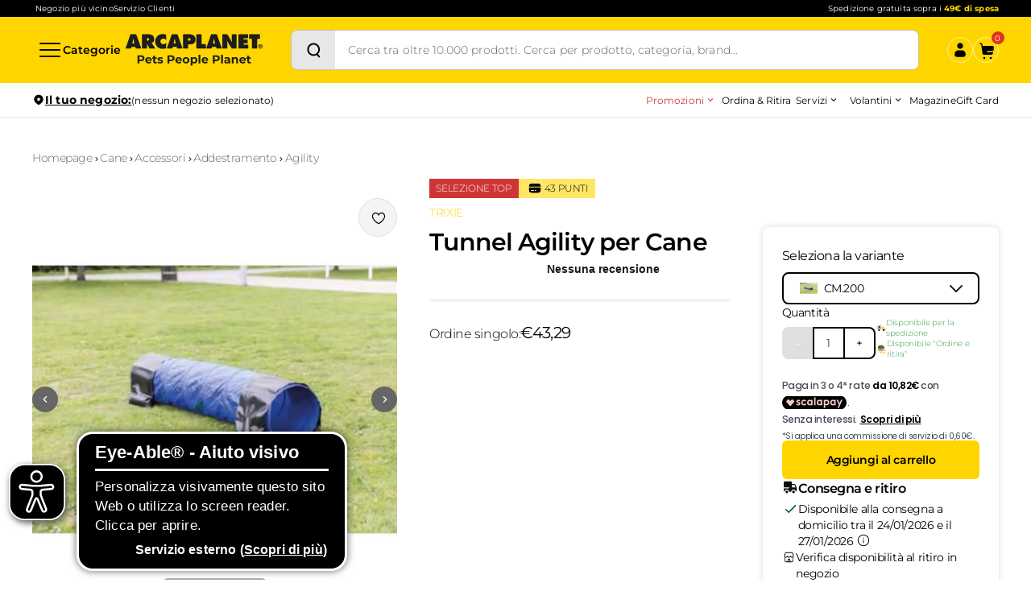

--- FILE ---
content_type: text/html; charset=utf-8
request_url: https://www.arcaplanet.it/trixie-tunnel-agility-per-cane/p
body_size: 48440
content:
<!DOCTYPE html><html lang="it-IT"><head><meta charSet="utf-8"/><meta http-equiv="x-ua-compatible" content="ie=edge"/><meta name="viewport" content="width=device-width, initial-scale=1, shrink-to-fit=no"/><link href="/styles.270547ca7127797131a6.css" rel="stylesheet" type="text/css" media="screen" as="style"/><meta name="generator" content="Gatsby 4.25.9"/><meta data-rh="true" name="robots" content="index,follow"/><meta data-rh="true" name="googlebot" content="index,follow"/><meta data-rh="true" name="description" content="Il tunnel Agility di Trixie è perfetto per l’allenamento e il divertimento del tuo cane per il mantenimento della salute nel lungo tempo. Acquista online!"/><meta data-rh="true" property="og:url" content="https://www.arcaplanet.it/trixie-tunnel-agility-per-cane/p"/><meta data-rh="true" property="og:type" content="og:product"/><meta data-rh="true" property="og:title" content="Tunnel Agility per Cane"/><meta data-rh="true" property="og:description" content="Il tunnel Agility di Trixie è perfetto per l’allenamento e il divertimento del tuo cane per il mantenimento della salute nel lungo tempo. Acquista online!"/><meta data-rh="true" property="og:image" content="https://arcaplanet.vtexassets.com/arquivos/ids/270381/trixie-agility-tunnel-mini-.jpg?v=637847544194500000"/><meta data-rh="true" property="og:image" content="https://arcaplanet.vtexassets.com/arquivos/ids/270382/trixie-tunnel-agility-mini-blu.jpg?v=637847544313870000"/><meta data-rh="true" property="og:image" content="https://arcaplanet.vtexassets.com/arquivos/ids/270383/trixie-tunnel-agility-mini.jpg?v=637847544413530000"/><meta data-rh="true" property="product:price:amount" content="43.29"/><meta data-rh="true" property="product:price:currency" content="EUR"/><link href="/component---src-pages-[slug]-p-tsx.4e884f915793e88da062.css" rel="stylesheet" type="text/css" media="screen" as="style"/><style type="text/css" id="server-side-jss"></style><link rel="icon" href="/favicon-32x32.png?v=0c9de34329630d4d23a8bb3524dc702f" type="image/png"/><link rel="manifest" href="/manifest.webmanifest" crossorigin="anonymous"/><link rel="apple-touch-icon" sizes="48x48" href="/icons/icon-48x48.png?v=0c9de34329630d4d23a8bb3524dc702f"/><link rel="apple-touch-icon" sizes="72x72" href="/icons/icon-72x72.png?v=0c9de34329630d4d23a8bb3524dc702f"/><link rel="apple-touch-icon" sizes="96x96" href="/icons/icon-96x96.png?v=0c9de34329630d4d23a8bb3524dc702f"/><link rel="apple-touch-icon" sizes="144x144" href="/icons/icon-144x144.png?v=0c9de34329630d4d23a8bb3524dc702f"/><link rel="apple-touch-icon" sizes="192x192" href="/icons/icon-192x192.png?v=0c9de34329630d4d23a8bb3524dc702f"/><link rel="apple-touch-icon" sizes="256x256" href="/icons/icon-256x256.png?v=0c9de34329630d4d23a8bb3524dc702f"/><link rel="apple-touch-icon" sizes="384x384" href="/icons/icon-384x384.png?v=0c9de34329630d4d23a8bb3524dc702f"/><link rel="apple-touch-icon" sizes="512x512" href="/icons/icon-512x512.png?v=0c9de34329630d4d23a8bb3524dc702f"/><title data-rh="true">Tunnel Agility per Cane | Arcaplanet</title><link data-rh="true" rel="canonical" href="https://www.arcaplanet.it/trixie-tunnel-agility-per-cane/p"/><script data-rh="true" type="application/ld+json">{
  "@context": "https://schema.org",
  "@type": "Product",
  "name": "Tunnel Agility per Cane",
  "image": [
    "https://arcaplanet.vtexassets.com/arquivos/ids/270381/trixie-agility-tunnel-mini-.jpg?v=637847544194500000",
    "https://arcaplanet.vtexassets.com/arquivos/ids/270382/trixie-tunnel-agility-mini-blu.jpg?v=637847544313870000",
    "https://arcaplanet.vtexassets.com/arquivos/ids/270383/trixie-tunnel-agility-mini.jpg?v=637847544413530000"
  ],
  "sku": "6879",
  "brand": {
    "@type": "Brand",
    "name": "TRIXIE"
  },
  "description": "Porta il divertimento e l'allenamento nel mondo del tuo cane con il Tunnel Agility per Cane, un'aggiunta eccitante per arricchire la vita del tuo fedele amico! Questo tunnel non &egrave; solo un'opportunit&agrave; per il divertimento senza fine, ma stimola anche il benessere fisico di Fido, contribuendo al mantenimento della sua salute nel lungo termine. Che tu sia dentro o fuori, il tunnel Agility pu&ograve; essere montato facilmente per adattarsi alle tue esigenze, offrendo un'esperienza di gioco versatile e coinvolgente. La sicurezza &egrave; una priorit&agrave;, e il tunnel si fissa saldamente al suolo grazie ai sacchi per tunnel inclusi, riducendo il rischio di lesioni per il tuo amico a quattro zampe durante il gioco. Realizzato in resistente poliestere, questo tunnel pu&ograve; essere montato in varie forme, come ad esempio una forma ad 'U', per tenere sempre Fido impegnato e felice! Per iniziare, abitua dolcemente il cane al suo nuovo tunnel, accorciando il percorso inizialmente e aumentando gradualmente la lunghezza del tunnel mentre il tuo amico a quattro zampe si abitua al gioco.\r\n \r\nDopo il divertimento, riponi facilmente il tunnel nella pratica borsa per il trasporto, occupando poco spazio e rendendo il gioco ancora pi&ugrave; conveniente. Inoltre, il libretto incluso offre esercizi e consigli per rendere l'esperienza di gioco ancora pi&ugrave; stimolante e divertente per il tuo peloso.\r\n \r\nCaratteristiche:\r\n \r\n&bull; Tunnel agility.\r\n&bull; Ideale per cani.\r\n&bull; Realizzato in resistente poliestere.\r\n&bull; Stimola il benessere fisico.\r\n&bull; Con pratica borsa per il trasporto.\r\n&bull; Libretto incluso.\r\n \r\nN.B. Il prodotto &egrave; disponibile nelle misure: CM. 200 (lunghezza 2M e circonferenza 40CM) e CM. 500 (lunghezza 5M e circonferenza 60CM).\r\n \r\nIl Tunnel Agility per Cane di Trixie &egrave; la scelta perfetta per portare il divertimento e l'energia nel mondo del tuo cane in modo sicuro e coinvolgente.",
  "review": [],
  "offers": {
    "@type": "Offer",
    "availability": "http://schema.org/InStock",
    "price": "43.29",
    "priceValidUntil": "2027-01-21T13:45:33Z",
    "priceCurrency": "EUR",
    "itemCondition": "http://schema.org/NewCondition",
    "seller": {
      "@type": "Organization",
      "name": "Arcaplanet"
    }
  }
}</script><style>.gatsby-image-wrapper{position:relative;overflow:hidden}.gatsby-image-wrapper picture.object-fit-polyfill{position:static!important}.gatsby-image-wrapper img{bottom:0;height:100%;left:0;margin:0;max-width:none;padding:0;position:absolute;right:0;top:0;width:100%;object-fit:cover}.gatsby-image-wrapper [data-main-image]{opacity:0;transform:translateZ(0);transition:opacity .25s linear;will-change:opacity}.gatsby-image-wrapper-constrained{display:inline-block;vertical-align:top}</style><noscript><style>.gatsby-image-wrapper noscript [data-main-image]{opacity:1!important}.gatsby-image-wrapper [data-placeholder-image]{opacity:0!important}</style></noscript><script type="module">const e="undefined"!=typeof HTMLImageElement&&"loading"in HTMLImageElement.prototype;e&&document.body.addEventListener("load",(function(e){const t=e.target;if(void 0===t.dataset.mainImage)return;if(void 0===t.dataset.gatsbyImageSsr)return;let a=null,n=t;for(;null===a&&n;)void 0!==n.parentNode.dataset.gatsbyImageWrapper&&(a=n.parentNode),n=n.parentNode;const o=a.querySelector("[data-placeholder-image]"),r=new Image;r.src=t.currentSrc,r.decode().catch((()=>{})).then((()=>{t.style.opacity=1,o&&(o.style.opacity=0,o.style.transition="opacity 500ms linear")}))}),!0);</script><link rel="preload" href="/fonts/Montserrat-Regular.woff" as="font" type="font/woff" crossorigin="anonymous"/><link rel="preload" href="/fonts/Montserrat-Light.woff" as="font" type="font/woff" crossorigin="anonymous"/><link rel="preload" href="/fonts/Montserrat-Bold.woff" as="font" type="font/woff" crossorigin="anonymous"/><link rel="preload" href="/fonts/Montserrat-SemiBold.woff" as="font" type="font/woff" crossorigin="anonymous"/><link rel="preload" href="/fonts/icomoon.woff" as="font" type="font/woff" crossorigin="anonymous"/><meta name="google-site-verification" content="kdf47rRt6p3xuSskVy2V6gvoJcs-XDvFTWLvdSsvYkk"/><script type="text/javascript">
document.addEventListener('DOMContentLoaded', () => {
  setTimeout(initGTM, 10000);
});
document.addEventListener('scroll', initGTMOnEvent);
document.addEventListener('mousemove', initGTMOnEvent);
document.addEventListener('touchstart', initGTMOnEvent);
function initGTMOnEvent(e) {
  initGTM();
  e.currentTarget.removeEventListener(e.type, initGTMOnEvent);
}
function initGTM() {
  if (window.gtmDidInit) {
    return false;
  }
  window.gtmDidInit = true;
  const s = document.createElement('script');
  s.type = 'text/javascript';
  s.async = true;
  s.onload = () => {
    dataLayer.push({ event: 'gtm.js', 'gtm.start': new Date().getTime(), 'gtm.uniqueEventId': 0 });
  };

  s.src = 'https://www.googletagmanager.com/gtm.js?id=GTM-MTQN8DV';

  document.head.appendChild(s);
}</script><script type="text/partytown" async="" src="https://io.vtex.com.br/rc/rc.js"></script><script type="text/javascript" src="//widget.trustpilot.com/bootstrap/v5/tp.widget.bootstrap.min.js" async=""></script><script type="text/javascript">

let eA_domain = "www.arcaplanet.it";
let eA_top = "80%"; //Top-Position des Icons z.B. "200px" oder "calc(50% -44px)"
let eA_side = "left"; //Seitenposition Icon z.B. "left"
let eA_bottom = "15%"; //Mobile bottom position
let eA_privacyPath = "https://eye-able.com/hinweis-datenschutz/"; //Url of the privacy notification
let eA_path = "https://cdn.eye-able.com/"; //Change to the local path of the public folder when hosting Eye-Able
let eA_configPath = "https://cdn.eye-able.com/configs/"; //Change to the local path of the config when hosting Eye-Able

let t1 = "Eye-Able® - Aiuto visivo";
let t2 = "Personalizza visivamente questo sito Web o utilizza lo screen reader. Clicca per aprire.";
let t3 = "Servizio esterno";
let t4 = "Scopri di più";
if(document.documentElement.lang && (document.documentElement.lang.includes("en") || !document.documentElement.lang.includes("it"))) {
    t1 = "Eye-Able® - Visual Help";
    t2 = "Customize this website visually or use the screenreader. Click to open.";
    t3 = "External Service";
    t4 = "More Info";
    eA_privacyPath = "https://eye-able.com/en/hinweis-datenschutz/";
}

let eA_bColor = "#000"; //background color of the icon
function eyeAble_updateConfig() {
    eyeAble_pluginConfig.customIconColor = eA_bColor;
}
let eA_loaded = false;
function aEA() {
    if(!eA_loaded){
        let eA_h = document.querySelector('head') || document.body;
        let s = document.createElement('script');
        let c = document.createElement('script');
        s.src = eA_path + 'public/js/eyeAble.js';
        s.async = true;
        c.src = eA_configPath + eA_domain + '.js';
        eA_h.appendChild(c);
        eA_h.appendChild(s);
        eA_loaded = true;
    }
}

let eA_open = false;
//load directly if a LocalStorage Entry exists
if (localStorage.getItem("eyeAbleVariables")) {
    aEA();
} else {
    function s() {
        //Check for custom opener elements
        let co = document.querySelectorAll(".eyeAble_customToolOpenerClass,#eyeAble_customToolOpenerID,.eyeAble_customToolOpenerNoHideClass");
        if(window.location.hash.substr(1) === "showEyeAble"){
            eA_open = true;aEA();return;
        }
        if (co.length > 0) {
            function cOf() {
                eA_open = true;
                aEA();
                co.forEach(e => e.removeEventListener("click", cOf));
            }
            co.forEach(e => e.addEventListener("click", cOf));
            co.forEach(e => e.addEventListener("keyup", function (e) {if (event.which === 13) cOf();}));
        } else {
            let t = document.createElement('Eye-Able');
            t.setAttribute("id", "eA_Opener");
            t.attachShadow({mode: 'open'});
            //append after the first link that is not a jump to a landmark
            if(document.links.length > 0) {
                //check if the first link has an hash, which would indicate a jump to a landmark
                if(!document.links[0].hash) {
                    //no hash
                    document.body.prepend(t);
                } else {
                    for (let i = 0; i < document.links.length; i++) {
                        if(document.links[i].hash && document.links[i].baseURI.includes(window.location.hostname)) {
                            //link with hash found! Place access after this one
                        } else {
                            if(i===0) {
                                //make sure its not places at the end
                                document.body.prepend(t);
                                break;
                            } else {
                                //a link has been found without an hash. Place the access link right after the last link that had an hash
                                document.links[i-1].after(t);
                                break;
                            }

                        }
                    }
                }
            } else {
                document.body.prepend(t);
            }
            let h = document.createElement('div');
            if (window.innerWidth < 700) { eA_side = "right";}
            h.setAttribute("style", "position: fixed;top:" + eA_top + ";" + eA_side + ": 11px;z-index: 2147483648");
            t.shadowRoot.appendChild(h);
            let ts = "left";
            if(eA_side==="left") ts = "right";
            let eA_fColor = "#fff"; //foreground color of the icon
            let s = '' +
                '<div aria-hidden="true" id="t" style="display:none;'+ts+': -350px;top: -40px;position: absolute;background: black;color: white;width: 290px;padding: 11px 20px 28px;border-radius: 20px;border: 3px solid #fff;font-family:Open Sans,sans-serif;font-weight: 400;font-size: 17px;line-height:24px;box-shadow: 0 0 8px 1px rgb(0 0 0 / 50%);">' +
                '   <div style="font-size: 22px;font-weight: bold;padding-bottom: 8px;margin-bottom: 8px;border-bottom: 3px solid;">'+t1+'</div>' +
                '   <p style="margin: 0 0 13px 0;">'+t2+'</p>' +
                '   <p style="position: absolute;bottom: 11px;right: 22px;margin: 0;font-weight: bold;font-size: 16px;">'+t3+' (<a href="'+ eA_privacyPath+'" target="_blank" style="' +
                '    color: white;text-decoration: underline;cursor: pointer;">'+t4+'</a>)</p>'+
                '</div>' +
                '<div tabindex="0" role="img" aria-label="'+t1+' '+t2+t3+'" id="i" style="width: 70px;cursor: pointer;transition: transform 150ms ease;">' +
                '   <svg style="filter: drop-shadow(2px 3px 4px #505050);" xmlns="http://www.w3.org/2000/svg" xmlns:xlink="http://www.w3.org/1999/xlink" viewBox="0 0 389.9 389.6" preserveAspectRatio="none" xmlns:v="https://vecta.io/nano"><defs><linearGradient id="A" x1="253.85" y1="63.7" x2="253.85" y2="480.49" gradientUnits="userSpaceOnUse"><stop offset="0" stop-color="#4f4f4e"></stop><stop offset=".26" stop-color="#313130"></stop><stop offset=".55" stop-color="#161616"></stop><stop offset=".8" stop-color="#060606"></stop><stop offset="1"></stop></linearGradient><linearGradient id="B" x1="214.9" y1="353.49" x2="286.3" y2="353.49" gradientTransform="matrix(0.16, 0.99, 0.99, -0.16, -138.47, -44.34)" xlink:href="#A"></linearGradient><linearGradient id="C" x1="135.26" y1="296.4" x2="365.84" y2="296.4" xlink:href="#A"></linearGradient></defs><path style="fill:'+eA_bColor+'" d="M201.6 443.2h-33.4c-27.7 0-51.9-9.6-71.9-28.4a101.84 101.84 0 0 1-30.6-56.2 107.42 107.42 0 0 1-1.7-19v-52.7l.1-120.5c.1-26.7 9.5-50.3 28.1-70.1a101.58 101.58 0 0 1 55.6-30.7 104 104 0 0 1 20.9-1.9H339c25.9 0 48.8 8.3 68.1 24.6a102 102 0 0 1 34.5 58.2 100.5 100.5 0 0 1 2.1 20.8V340a99.13 99.13 0 0 1-11 46.3c-15.9 30.4-41 49.1-74.7 55.6a95.89 95.89 0 0 1-17.6 1.6h-87.8z" transform="translate(-59.2 -58.6)" fill="url(#A)"></path><path style="fill:'+eA_fColor+'" d="M279.9 10c24.4 0 46.2 7.6 64.8 23.4C362 48 372.9 66.6 377.6 88.8a93.42 93.42 0 0 1 2 19.7q0 86.4.1 172.7a94.41 94.41 0 0 1-10.4 44q-22.8 43.65-71.2 53a85.05 85.05 0 0 1-16.7 1.5H109.2c-26.4 0-49.3-9-68.4-27.1-15.5-14.6-25.1-32.5-29.1-53.5a99.85 99.85 0 0 1-1.6-18.1l.1-173.2c.1-25.7 9.2-48 26.7-66.7a96.5 96.5 0 0 1 52.9-29.2 102.64 102.64 0 0 1 20-1.8h96.9l73.2-.1h0m0-10H109.7a114.49 114.49 0 0 0-22 2 106.79 106.79 0 0 0-58.2 32.2C10.1 55 .2 79.7.1 107.7L0 228.2v52.7a109.41 109.41 0 0 0 1.8 20c4.4 23.2 15.1 43 32.1 58.9 20.9 19.7 46.3 29.8 75.3 29.8h172.3a99.15 99.15 0 0 0 18.6-1.6c35.3-6.8 61.6-26.3 78.2-58.2a103.74 103.74 0 0 0 11.6-48.6V108.5a103.33 103.33 0 0 0-2.2-21.8 106.53 106.53 0 0 0-36.2-61C331 8.6 307 0 279.9 0z" fill="#fff"></path><circle style="fill:'+eA_bColor+'" cx="250.6" cy="146.4" r="35.7" transform="matrix(.160226 -.98708 .98708 .160226 6.75 311.71)" fill="url(#B)"></circle><path style="fill:'+eA_bColor+'" d="M350.6,203.6l-75,6.7c-2.8.2-5.5.4-8.3.4H233.9a76.87,76.87,0,0,1-8.3-.4l-75-6.7a14.24,14.24,0,0,0-2.2,28.4l60.6,5.5a14.25,14.25,0,0,1,13,14.2v16.4a33.8,33.8,0,0,1-2.5,13l-34.5,88a14.3,14.3,0,0,0,26.1,11.7l33-80.1a7,7,0,0,1,13-.1l33,80.1A14.3,14.3,0,1,0,316.2,369l-34.5-87.9a36.61,36.61,0,0,1-2.5-13V251.7a14.18,14.18,0,0,1,13-14.2l60.6-5.5a14.24,14.24,0,0,0-2.2-28.4Z" transform="translate(-59.2 -58.6)" fill="url(#C)"></path><path style="fill:'+eA_fColor+'" d="M191.4 130.7c-23.693 0-42.9-19.207-42.9-42.9s19.207-42.9 42.9-42.9 42.9 19.207 42.9 42.9a42.89 42.89 0 0 1-42.9 42.9zm0-71.5c-13.69-.038-25.498 9.605-28.197 23.026a28.68 28.68 0 0 0 17.105 32.135c12.641 5.256 27.234.846 34.848-10.531A28.68 28.68 0 0 0 211.6 67.6a29.06 29.06 0 0 0-20.2-8.4zm52.5 278.6a21.46 21.46 0 0 1-19.5-12.6l-33.1-80.3-32.7 80.1a21.41 21.41 0 0 1-37.1 4.1 21.57 21.57 0 0 1-2.1-21.5l34.4-87.5a26.63 26.63 0 0 0 1.9-10.4v-16.4a7.09 7.09 0 0 0-6.5-7.1l-60.6-5.5c-11.791-.911-20.611-11.209-19.7-23s11.209-20.611 23-19.7l75.1 6.7a97.18 97.18 0 0 0 7.7.3h33.4a99.08 99.08 0 0 0 7.7-.3l75-6.7h.1c11.791-.911 22.089 7.909 23 19.7s-7.909 22.089-19.7 23l-60.5 5.5a7.09 7.09 0 0 0-6.5 7.1v16.4a28.29 28.29 0 0 0 2 10.4l34.5 87.9a21.36 21.36 0 0 1-1.8 20.2 22.06 22.06 0 0 1-18 9.6zm-52.5-107.1a14.11 14.11 0 0 1 13.1 8.8l33 80.1a7.62 7.62 0 0 0 3.9 3.6 7.13 7.13 0 0 0 9-9.6l-34.6-88.3a42.14 42.14 0 0 1-3-15.7v-16.4c-.054-11.101 8.438-20.376 19.5-21.3l60.6-5.5a7 7 0 0 0 4.9-2.4 6.61 6.61 0 0 0 1.7-5.2 7 7 0 0 0-7.6-6.6l-74.9 6.7a88.33 88.33 0 0 1-8.9.4h-33.4a87 87 0 0 1-8.9-.4l-75-6.7a7.12 7.12 0 0 0-1 14.2l60.7 5.5c11.062.924 19.554 10.199 19.5 21.3v16.4a42.14 42.14 0 0 1-3 15.7l-34.5 87.9a7.09 7.09 0 0 0 .3 7.3 7.19 7.19 0 0 0 6.6 3.2 7 7 0 0 0 5.9-4.3l32.9-79.9a14 14 0 0 1 13.2-8.8z" fill="#fff"></path></svg></div>' +
                '</div>';
            h.insertAdjacentHTML('beforeend', s);
            let o = h.querySelector("#i");
            let m = h.querySelector("#t");
            if(!sessionStorage.getItem('eyeAbleShow')) {
                setTimeout(() => m.style.display = "block",500);
                setTimeout(() => m.style.display = "none",4000);
                sessionStorage.setItem('eyeAbleShow', 'false');
            }
            function x() {
                eA_open = true;
                aEA();
            }
            if (window.innerWidth < 700) {
                h.style.top = "unset";
                h.style.bottom = eA_bottom;
                o.style.width = "50px";
                m.style.width = "240px";
                m.style.left = "-297px";
                m.style.top = "-50px";
                m.children[0].style.fontSize = "19px";
                if(navigator.userAgent.match(/SamsungBrowser/i)) m.children[0].style.fontSize = "17px";
                m.children[1].style.fontSize = "14px";
                m.children[2].style.fontSize = "14px";
                //m.style.opacity = "0";
                o.addEventListener("touchstart", () => {
                    if(m.style.display === "block") x();
                });
            } else {
                o.addEventListener("click",x);
            }
            t.addEventListener("keyup", function (e) {
                if (event.which === 13) {
                    x();
                }
            });
            o.addEventListener("mouseenter", function () {
                m.style.display = "block";
                o.style.transform = "scale(1.1)";
            });
            o.addEventListener("focus", function () {
                m.style.display = "block";
                o.style.outline = "3px solid black";
            });
            o.addEventListener("blur", function () {
                m.style.display = "none";
                o.style.outline = "none";
            });
            h.querySelectorAll("#i,#t").forEach(e => e.addEventListener("mouseleave", function () {
                setTimeout(() => {
                    if(!t.matches(':hover')){
                        m.style.display = "none";
                    }
                },1500);
                o.style.transform = "none";
            }));
            //detect alt+1 and alt+f1
            function k(e) {
                if(e.altKey){
                    if(e.key === "1" || e.key === "F1") {
                        eA_open = true;
                        aEA();
                        window.removeEventListener("keyup",k);
                        if(e.key === "F1") {
                            document.addEventListener("eyeable:init_completed", () => {
                                eyeAble_toggleShortcutManPage();
                            });
                        }
                    }
                }
            }
            window.addEventListener("keyup",k);
        }
    }
    if (document.readyState === "complete") {
        s();
    } else {
        window.addEventListener('load', () => {
            s();
        });
    }
}
</script><script src="https://www.paypal.com/sdk/js?client-id=AU2EgrFFYhAqoI8LdJhhSTnms22DADgF_PeHFb-9EM2h1j7GPVuqBXJlpiEkKWdHQO35WN6CCrHSMdp6&amp;components=messages" data-partner-attribution-id="BN_CODE" data-namespace="PayPalSDK" defer="" async=""></script><script type="module" src="https://cdn.scalapay.com/widget/scalapay-widget-loader.js?version=V5" async=""></script></head><body><div id="___gatsby"><div style="outline:none" tabindex="-1" id="gatsby-focus-wrapper"><div><noscript><iframe src="https://www.googletagmanager.com/ns.html?id=GTM-KHXZHM4"
  height="0" width="0" style="display:none;visibility:hidden"></iframe></noscript><div id="layout"><div class="bg-black px-6 py-1 lg:px-10 global-topheader"><div class="flex flex-row flex-nowrap md:gap-4 lg:gap-6 items-center justify-center md:justify-between"><div class="hidden md:block"><div class="flex flex-row flex-nowrap items-center gap-6 px-1"><a href="https://negozi.arcaplanet.it/" class="block text-[10px] leading-[130%] tracking-[0.15px] font-normal text-white no-underline">Negozio più vicino</a><a href="https://my.arcaplanet.it/assistenza/s/" class="block text-[10px] leading-[130%] tracking-[0.15px] font-normal text-white no-underline">Servizio Clienti</a></div></div><div class=""></div></div></div><div class="bg-yellow global-header"><div class="px-6 lg:px-10 pt-4 md:pt-4 3xl:pt-6 md:pb-4 3xl:pb-6 relative"><div class="flex flex-nowrap items-center justify-between w-full gap-2 md:gap-6"><div class="flex flex-row flex-nowrap items-center justify-between w-full md:w-fit gap-2 md:gap-6"><button aria-label="Categorie" class="flex flex-row flex-nowrap gap-1 items-center cursor-pointer bg-yellow global-navigation-open"><svg class="block w-8 h-8" xmlns="http://www.w3.org/2000/svg" width="32" height="32" viewBox="0 0 32 32" fill="none"><path d="M3 8C3 7.448 3.448 7 4 7H28C28.552 7 29 7.448 29 8C29 8.552 28.552 9 28 9H4C3.448 9 3 8.552 3 8ZM28 15H4C3.448 15 3 15.448 3 16C3 16.552 3.448 17 4 17H28C28.552 17 29 16.552 29 16C29 15.448 28.552 15 28 15ZM28 23H4C3.448 23 3 23.448 3 24C3 24.552 3.448 25 4 25H28C28.552 25 29 24.552 29 24C29 23.448 28.552 23 28 23Z" fill="#0A0A0A"></path></svg><span class="hidden lg:block text-sm font-semibold tracking-[0.035px] !leading-[130%]">Categorie</span></button><a href="/" class="block mx-auto md:mx-0" aria-label="Arcaplanet Logo"><svg class="block" width="170" height="40" viewBox="0 0 170 40" fill="none" xmlns="http://www.w3.org/2000/svg"><path d="M60.6989 6.47978C60.6989 6.38752 60.7681 6.3055 60.8578 6.3055C60.95 6.3055 61.0193 6.38752 61.0193 6.47978L62.1059 11.5798C62.1059 11.5798 62.1828 11.9078 61.8368 11.9078H59.8814C59.538 11.9078 59.6149 11.5798 59.6149 11.5798L60.6989 6.47978ZM64.6431 1.26703C64.6431 1.26703 64.4457 0.557129 63.6974 0.557129H57.9285C57.193 0.557129 57.0008 1.29522 57.0008 1.29522L51.3011 17.6895C51.3011 17.6895 51.0987 18.3507 51.8034 18.3507H57.2058C57.9285 18.3507 58.0797 17.6562 58.0797 17.6562L58.3412 16.5003C58.3412 16.5003 58.4232 16.1339 58.7819 16.1339H62.9542C63.3104 16.1339 63.418 16.5209 63.418 16.5209L63.7102 17.6459C63.7102 17.6459 63.8896 18.3507 64.6072 18.3507H70.0301C70.7554 18.3507 70.4914 17.6562 70.4914 17.6562L64.6431 1.26703Z" fill="#1D1D1B"></path><path d="M26.5931 8.08409V5.76732C26.5931 5.41109 26.9647 5.41621 26.9647 5.41621H27.0928C28.2025 5.41621 29.1687 5.58023 29.1687 6.94877C29.1687 8.31731 28.1051 8.43776 27.0467 8.43776C26.9493 8.43776 26.5931 8.43776 26.5931 8.08409ZM33.1308 12.5664C32.7771 12.0462 32.3773 11.7643 32.0467 11.5029V11.3619C34.4481 10.5598 35.486 9.427 35.486 6.73862C35.486 2.25371 32.0929 0.557129 28.0846 0.557129H20.9703C20.2629 0.557129 20.2578 1.25678 20.2578 1.25678L20.2809 17.6587C20.2809 17.6587 20.3065 18.3507 21.019 18.3507H25.8627C25.8627 18.3507 26.5879 18.3507 26.5879 17.6382V12.9944C26.5905 12.9099 26.6495 12.8407 26.734 12.8407C26.8007 12.8407 26.8648 12.8894 26.8853 12.9509L29.1944 17.6511C29.1944 17.6511 29.5326 18.3533 30.2502 18.3533H36.2779C36.9878 18.3533 36.5265 17.6408 36.5265 17.6408L33.1282 12.5716L33.1308 12.5664Z" fill="#1D1D1B"></path><path d="M50.0453 7.41C50.1812 7.48175 50.3529 7.4305 50.4272 7.29211C50.4554 7.23316 50.4554 7.18704 50.4426 7.12041C50.4041 5.91332 50.2812 1.636 50.2735 1.3874C50.2607 1.06449 49.9249 0.885092 49.9249 0.885092C48.6537 0.487857 47.2647 0.27002 45.9269 0.27002C40.7167 0.27002 36.6393 4.42433 36.6393 9.61401C36.6393 14.8037 40.6014 18.63 45.6655 18.63C46.7034 18.63 48.7588 18.4557 49.9121 18.061C49.9121 18.061 50.2708 17.938 50.2837 17.5715C50.2965 17.2486 50.4041 13.1661 50.4323 11.9487C50.4349 11.9359 50.4221 11.9154 50.4221 11.9026C50.4221 11.7463 50.2965 11.6207 50.1428 11.6207C50.0736 11.6207 50.0197 11.6796 49.9736 11.7232C49.0561 12.4741 48.0054 12.9226 46.7522 12.9226C44.8198 12.9226 43.1463 11.4105 43.1463 9.45255C43.1463 7.49457 44.725 5.98252 46.6573 5.98252C47.9259 5.98252 49.0766 6.60272 50.0351 7.39975L50.0121 7.39462C50.0121 7.39462 50.0325 7.40744 50.0453 7.41513" fill="#1D1D1B"></path><path d="M9.42475 6.49235C9.42475 6.40009 9.49654 6.31808 9.58368 6.31808C9.67594 6.31808 9.7451 6.40009 9.7451 6.49235L10.8317 11.5923C10.8317 11.5923 10.9086 11.9204 10.5626 11.9204H8.60723C8.26382 11.9204 8.34069 11.5923 8.34069 11.5923L9.42475 6.49235ZM13.3689 1.28216C13.3689 1.28216 13.1716 0.572266 12.4232 0.572266H6.65434C5.91882 0.572266 5.72664 1.31036 5.72664 1.31036L0.0269606 17.7046C0.0269606 17.7046 -0.175511 18.3658 0.529261 18.3658H5.92911C6.65182 18.3658 6.80301 17.6713 6.80301 17.6713L7.06442 16.5155C7.06442 16.5155 7.14642 16.149 7.50521 16.149H11.6775C12.0337 16.149 12.1414 16.536 12.1414 16.536L12.4335 17.6611C12.4335 17.6611 12.6129 18.3658 13.3305 18.3658H18.7534C19.4787 18.3658 19.2147 17.6713 19.2147 17.6713L13.3664 1.28216H13.3689Z" fill="#1D1D1B"></path><path d="M80.5786 6.88702C80.5786 8.32732 79.3509 8.51441 78.2207 8.51441H77.9645C77.9645 8.51441 77.5929 8.56309 77.5929 8.18124V5.77476C77.5929 5.41597 77.944 5.42365 77.944 5.42365H78.1952C79.2587 5.42365 80.5786 5.49285 80.5786 6.88702ZM79.5381 0.562012H72.0751C71.3601 0.562012 71.3601 1.2796 71.3601 1.2796V17.6636C71.3601 17.6636 71.4011 18.3556 72.0905 18.3556H76.8778C77.6031 18.3556 77.58 17.6431 77.58 17.6431V13.7092C77.58 13.7092 77.5801 12.9993 78.2925 12.9993H80.881C84.4868 12.9993 86.7472 10.7338 86.7472 7.09973C86.7472 2.68914 83.6821 0.564573 79.5355 0.564573" fill="#1D1D1B"></path><path d="M166.858 5.69312C166.858 4.92428 166.866 1.81047 166.866 1.28253C166.866 0.580319 166.166 0.564941 166.166 0.564941H154.011C153.293 0.564941 153.283 1.28253 153.283 1.28253C153.283 2.55368 153.288 5.1088 153.288 5.6393C153.288 6.35689 154.021 6.321 154.021 6.321L156.479 6.20825C156.479 6.20825 156.871 6.1493 156.871 6.5286C156.871 6.90789 156.845 17.0053 156.845 17.6563C156.845 18.3867 157.57 18.3559 157.57 18.3559H162.599C163.311 18.3559 163.316 17.6896 163.316 17.6896C163.316 15.2421 163.306 6.85407 163.306 6.55678C163.306 6.21081 163.675 6.20568 163.675 6.20568L166.166 6.321C166.166 6.321 166.858 6.46453 166.858 5.69569" fill="#1D1D1B"></path><path d="M152.245 14.2424C152.245 14.2424 152.288 13.4915 151.553 13.4915H146.965C146.965 13.4915 146.62 13.5709 146.62 13.1788C146.62 12.9302 146.617 12.4125 146.612 12.0717C146.612 12.0717 146.586 11.7437 146.958 11.7437C147.229 11.7437 150.149 11.7308 150.864 11.7308C151.579 11.7308 151.589 11.021 151.589 11.021L151.584 7.83537C151.584 7.83537 151.599 7.11779 150.874 7.11779H146.948C146.568 7.11779 146.614 6.82051 146.614 6.82051V5.79282C146.614 5.79282 146.637 5.41865 146.981 5.41865H151.345C152.06 5.41865 152.06 4.70876 152.06 4.70876V1.26947C152.06 1.26947 152.14 0.55957 151.379 0.55957H140.812C140.087 0.55957 140.1 1.26947 140.1 1.26947C140.1 4.45503 140.107 17.0179 140.107 17.6714C140.107 18.4172 140.799 18.3762 140.799 18.3762C140.799 18.3762 150.825 18.3711 151.548 18.3711C152.27 18.3711 152.253 17.6817 152.253 17.6817V14.2398L152.245 14.2424Z" fill="#1D1D1B"></path><path d="M99.6177 13.3709C99.6177 13.3709 99.6459 12.6431 98.9181 12.6431H94.915C94.2 12.6431 94.1743 11.9614 94.1743 11.9614L94.1974 1.34623C94.1974 1.34623 94.241 0.562012 93.5055 0.562012H88.4849C87.7699 0.562012 87.7468 1.32573 87.7468 1.32573L87.7366 17.6841C87.7366 17.6841 87.7699 18.353 88.5054 18.353H98.9283C99.6664 18.353 99.6382 17.7046 99.6382 17.7046L99.6151 13.3709H99.6177Z" fill="#1D1D1B"></path><path d="M137.109 0.562132H132.347C131.619 0.562132 131.655 1.27972 131.655 1.27972V5.89534C131.655 7.29207 131.881 8.62729 132.124 10.0086C132.124 10.0035 132.124 9.99582 132.124 9.9907V10.0138C132.142 10.0906 132.124 10.1701 132.045 10.1983C131.955 10.229 131.858 10.1829 131.827 10.0958L126.642 1.29253C126.642 1.29253 126.22 0.562132 125.489 0.562132H120.707C120.707 0.562132 120.025 0.567259 120.025 1.30022C120.025 2.03318 120.012 17.6561 120.012 17.6561C120.012 17.6561 120.018 18.3531 120.717 18.3531H125.482C126.202 18.3531 126.212 17.6561 126.212 17.6561L126.191 12.5714C126.191 11.5053 126.05 10.4802 125.863 9.38331C125.863 9.28593 125.909 9.20391 126.009 9.20391C126.109 9.20391 126.168 9.26286 126.212 9.36025L131.243 17.6356C131.243 17.6356 131.66 18.3531 132.375 18.3531H137.114C137.837 18.3531 137.844 17.6714 137.844 17.6714L137.824 1.27715C137.824 1.27715 137.819 0.55957 137.111 0.55957" fill="#1D1D1B"></path><path d="M109.536 6.48466C109.536 6.3924 109.602 6.31295 109.694 6.31295C109.787 6.31295 109.853 6.39496 109.853 6.48466L110.94 11.5846C110.94 11.5846 111.014 11.9127 110.671 11.9127H108.721C108.372 11.9127 108.449 11.5846 108.449 11.5846L109.536 6.48466ZM113.477 1.27191C113.477 1.27191 113.285 0.562012 112.537 0.562012H106.765C106.027 0.562012 105.837 1.3001 105.837 1.3001L100.135 17.6944C100.135 17.6944 99.9378 18.3556 100.64 18.3556H106.04C106.765 18.3556 106.916 17.6611 106.916 17.6611L107.178 16.5052C107.178 16.5052 107.257 16.1388 107.619 16.1388H111.791C112.147 16.1388 112.257 16.5257 112.257 16.5257L112.549 17.6508C112.549 17.6508 112.731 18.3556 113.441 18.3556H118.869C119.595 18.3556 119.331 17.6611 119.331 17.6611L113.48 1.27191H113.477Z" fill="#1D1D1B"></path><path d="M167.242 17.8046C166.135 17.8046 165.277 16.9333 165.277 15.657C165.277 14.3807 166.135 13.5094 167.242 13.5094C168.35 13.5094 169.206 14.3884 169.206 15.657C169.206 16.9256 168.337 17.8046 167.242 17.8046ZM167.242 12.8994C165.723 12.8994 164.485 14.1373 164.485 15.657C164.485 17.1767 165.723 18.4146 167.242 18.4146C168.762 18.4146 170 17.1793 170 15.657C170 14.1347 168.762 12.8994 167.242 12.8994Z" fill="#1D1D1B"></path><path d="M167.327 15.3752H166.791V14.6166H167.258C167.517 14.6166 167.852 14.655 167.852 14.9702C167.852 15.3213 167.64 15.3752 167.327 15.3752ZM168.511 15.0317C168.511 14.3449 168.068 14.1143 167.289 14.1143H166.135V17.1768H166.791V15.8775H167.104L167.84 17.1768H168.511L167.701 15.8467C168.173 15.8083 168.511 15.5879 168.511 15.0292" fill="#1D1D1B"></path><path d="M19.0398 26.6843C21.7235 26.6843 23.4027 28.0764 23.4027 30.3296C23.4027 32.5685 21.7235 33.9606 19.0398 33.9606H17.0162V36.7305H14.6912V26.6843H19.0398ZM18.9106 32.0662C20.3314 32.0662 21.049 31.4203 21.049 30.3296C21.049 29.2245 20.3314 28.5787 18.9106 28.5787H17.0162V32.0662H18.9106ZM32.454 32.8986C32.454 33.0708 32.4253 33.3148 32.411 33.5013H26.5698C26.7851 34.4629 27.6031 35.0513 28.78 35.0513C29.598 35.0513 30.1865 34.8073 30.7175 34.305L31.9087 35.5967C31.1911 36.4147 30.1147 36.8453 28.7226 36.8453C26.0532 36.8453 24.3166 35.1661 24.3166 32.8699C24.3166 30.5592 26.0819 28.8944 28.4355 28.8944C30.7031 28.8944 32.454 30.4157 32.454 32.8986ZM28.4499 30.5879C27.4309 30.5879 26.699 31.2051 26.5411 32.1953H30.3443C30.1865 31.2194 29.4545 30.5879 28.4499 30.5879ZM38.3219 34.7786L38.9246 36.3573C38.4654 36.6874 37.7908 36.8453 37.102 36.8453C35.2793 36.8453 34.2173 35.9124 34.2173 34.0754V30.9037H33.0261V29.1815H34.2173V27.3014H36.4561V29.1815H38.3793V30.9037H36.4561V34.0467C36.4561 34.7069 36.8149 35.0657 37.4177 35.0657C37.7478 35.0657 38.0779 34.9652 38.3219 34.7786ZM42.7791 36.8453C41.4731 36.8453 40.1527 36.4865 39.4351 36.0129L40.1814 34.4055C40.8703 34.8504 41.918 35.1518 42.8652 35.1518C43.8985 35.1518 44.286 34.8791 44.286 34.4485C44.286 33.1856 39.6217 34.4772 39.6217 31.3916C39.6217 29.9278 40.9421 28.8944 43.1953 28.8944C44.2573 28.8944 45.4341 29.1384 46.1661 29.569L45.4198 31.162C44.6592 30.7315 43.8985 30.5879 43.1953 30.5879C42.1907 30.5879 41.7601 30.9037 41.7601 31.3055C41.7601 32.6259 46.4244 31.3486 46.4244 34.3911C46.4244 35.8263 45.0897 36.8453 42.7791 36.8453ZM56.3767 26.6843C59.0604 26.6843 60.7396 28.0764 60.7396 30.3296C60.7396 32.5685 59.0604 33.9606 56.3767 33.9606H54.3531V36.7305H52.0281V26.6843H56.3767ZM56.2475 32.0662C57.6683 32.0662 58.3859 31.4203 58.3859 30.3296C58.3859 29.2245 57.6683 28.5787 56.2475 28.5787H54.3531V32.0662H56.2475ZM69.7909 32.8986C69.7909 33.0708 69.7622 33.3148 69.7479 33.5013H63.9067C64.122 34.4629 64.94 35.0513 66.1169 35.0513C66.9349 35.0513 67.5233 34.8073 68.0544 34.305L69.2456 35.5967C68.528 36.4147 67.4516 36.8453 66.0595 36.8453C63.39 36.8453 61.6535 35.1661 61.6535 32.8699C61.6535 30.5592 63.4188 28.8944 65.7724 28.8944C68.04 28.8944 69.7909 30.4157 69.7909 32.8986ZM65.7868 30.5879C64.7678 30.5879 64.0359 31.2051 63.878 32.1953H67.6812C67.5233 31.2194 66.7914 30.5879 65.7868 30.5879ZM74.9555 36.8453C72.5014 36.8453 70.7074 35.1948 70.7074 32.8699C70.7074 30.5449 72.5014 28.8944 74.9555 28.8944C77.4097 28.8944 79.1893 30.5449 79.1893 32.8699C79.1893 35.1948 77.4097 36.8453 74.9555 36.8453ZM74.9555 35.0083C76.0749 35.0083 76.9217 34.2046 76.9217 32.8699C76.9217 31.5351 76.0749 30.7315 74.9555 30.7315C73.8361 30.7315 72.975 31.5351 72.975 32.8699C72.975 34.2046 73.8361 35.0083 74.9555 35.0083ZM85.2496 28.8944C87.4167 28.8944 89.0959 30.4444 89.0959 32.8699C89.0959 35.2953 87.4167 36.8453 85.2496 36.8453C84.2881 36.8453 83.4987 36.5439 82.9246 35.9124V39.5147H80.6858V29.0092H82.8242V29.8991C83.3839 29.2245 84.2163 28.8944 85.2496 28.8944ZM84.8621 35.0083C85.9816 35.0083 86.8283 34.2046 86.8283 32.8699C86.8283 31.5351 85.9816 30.7315 84.8621 30.7315C83.7427 30.7315 82.8959 31.5351 82.8959 32.8699C82.8959 34.2046 83.7427 35.0083 84.8621 35.0083ZM90.5946 36.7305V26.0815H92.8335V36.7305H90.5946ZM102.475 32.8986C102.475 33.0708 102.446 33.3148 102.432 33.5013H96.5905C96.8058 34.4629 97.6238 35.0513 98.8007 35.0513C99.6187 35.0513 100.207 34.8073 100.738 34.305L101.929 35.5967C101.212 36.4147 100.135 36.8453 98.7433 36.8453C96.0738 36.8453 94.3373 35.1661 94.3373 32.8699C94.3373 30.5592 96.1025 28.8944 98.4562 28.8944C100.724 28.8944 102.475 30.4157 102.475 32.8986ZM98.4706 30.5879C97.4516 30.5879 96.7197 31.2051 96.5618 32.1953H100.365C100.207 31.2194 99.4752 30.5879 98.4706 30.5879ZM112.536 26.6843C115.22 26.6843 116.899 28.0764 116.899 30.3296C116.899 32.5685 115.22 33.9606 112.536 33.9606H110.513V36.7305H108.188V26.6843H112.536ZM112.407 32.0662C113.828 32.0662 114.545 31.4203 114.545 30.3296C114.545 29.2245 113.828 28.5787 112.407 28.5787H110.513V32.0662H112.407ZM118.541 36.7305V26.0815H120.78V36.7305H118.541ZM125.972 28.8944C128.326 28.8944 129.689 29.9852 129.689 32.3245V36.7305H127.594V35.7689C127.178 36.4721 126.374 36.8453 125.24 36.8453C123.432 36.8453 122.356 35.8407 122.356 34.506C122.356 33.1425 123.317 32.1953 125.671 32.1953H127.451C127.451 31.2338 126.876 30.674 125.671 30.674C124.853 30.674 124.006 30.9467 123.446 31.3916L122.643 29.8273C123.489 29.2245 124.738 28.8944 125.972 28.8944ZM125.8 35.3384C126.546 35.3384 127.192 34.9939 127.451 34.2907V33.5013H125.915C124.867 33.5013 124.537 33.8888 124.537 34.4055C124.537 34.9652 125.011 35.3384 125.8 35.3384ZM136.409 28.8944C138.231 28.8944 139.609 29.9565 139.609 32.3101V36.7305H137.37V32.6546C137.37 31.406 136.796 30.8319 135.806 30.8319C134.73 30.8319 133.955 31.4921 133.955 32.9129V36.7305H131.716V29.0092H133.854V29.9134C134.457 29.2532 135.361 28.8944 136.409 28.8944ZM149.286 32.8986C149.286 33.0708 149.257 33.3148 149.243 33.5013H143.402C143.617 34.4629 144.435 35.0513 145.612 35.0513C146.43 35.0513 147.018 34.8073 147.549 34.305L148.741 35.5967C148.023 36.4147 146.947 36.8453 145.555 36.8453C142.885 36.8453 141.149 35.1661 141.149 32.8699C141.149 30.5592 142.914 28.8944 145.267 28.8944C147.535 28.8944 149.286 30.4157 149.286 32.8986ZM145.282 30.5879C144.263 30.5879 143.531 31.2051 143.373 32.1953H147.176C147.018 31.2194 146.286 30.5879 145.282 30.5879ZM155.154 34.7786L155.757 36.3573C155.297 36.6874 154.623 36.8453 153.934 36.8453C152.111 36.8453 151.049 35.9124 151.049 34.0754V30.9037H149.858V29.1815H151.049V27.3014H153.288V29.1815H155.211V30.9037H153.288V34.0467C153.288 34.7069 153.647 35.0657 154.25 35.0657C154.58 35.0657 154.91 34.9652 155.154 34.7786Z" fill="#1D1D1B"></path></svg></a></div><div class="hidden md:flex max-w-[780px] flex-grow relative z-[4]"><div class="flex-grow flex-col gap-2 "><div class="rounded-lg border border-solid border-[#BFC1C3] flex flex-row w-full overflow-hidden"><button aria-label="Cerca" class="w-[54px] bg-[#e7e7e7] shadow-[0px_1px_2px_0px_rgba(105,81,255,0.05)] z-[4]"><span class="flex items-center justify-center w-full h-6"><svg xmlns="http://www.w3.org/2000/svg" width="17" height="19" viewBox="0 0 17 19" fill="none"><path d="M15.2 17.3999L12.8 14.3999" stroke="black" stroke-width="2" stroke-linecap="round" stroke-linejoin="round"></path><ellipse cx="8.29525" cy="8.41653" rx="6.90475" ry="7.03982" stroke="black" stroke-width="2" stroke-linecap="round" stroke-linejoin="round"></ellipse></svg></span></button><div class="w-[calc(100%-54px)] z-[4]"><form><input class="w-full h-full px-4 py-[15px] !rounded-none text-[#232323] text-sm tracking-[0.035px] font-light placeholder:font-[325] placeholder:text-[#666] focus:outline-none" name="term" autoComplete="off" placeholder="Cerca tra oltre 10.000 prodotti. Cerca per prodotto, categoria, brand..." value=""/></form></div></div></div></div><div class="flex flex-row flex-nowrap gap-3 md:gap-6 items-center"><div class="relative"><button class="flex flex-row items-center gap-3 text-xs font-normal tracking-[0.048px] !leading-[130%] focus:outline-none bg-yellow cursor-pointer p-0" data-testid="cart-toggle" data-items="0"><span class="block flex-shrink-0 w-8 h-8 p-1 rounded-full border border-solid border-yellow-200 relative"><svg xmlns="http://www.w3.org/2000/svg" width="24" height="24" viewBox="0 0 24 24" fill="none"><path d="M9.021 22.25C8.332 22.25 7.76599 21.69 7.76599 21C7.76599 20.31 8.32099 19.75 9.01099 19.75H9.021C9.711 19.75 10.271 20.31 10.271 21C10.271 21.69 9.711 22.25 9.021 22.25ZM18.271 21C18.271 20.31 17.711 19.75 17.021 19.75H17.011C16.321 19.75 15.766 20.31 15.766 21C15.766 21.69 16.331 22.25 17.021 22.25C17.711 22.25 18.271 21.69 18.271 21ZM13.001 13.75C12.591 13.75 12.251 13.41 12.251 13C12.251 12.59 12.591 12.25 13.001 12.25H20.069C20.216 12.25 20.341 12.143 20.365 11.998L20.96 8.35902C21.19 7.12902 20.24 5.99902 19 5.99902H6.94104L6.73206 4.61304C6.53806 3.24304 5.39203 2.24902 4.00903 2.24902H3.74902C3.33502 2.24902 2.99902 2.58502 2.99902 2.99902C2.99902 3.41302 3.33502 3.74902 3.74902 3.74902H3.99902C4.62602 3.74902 5.15805 4.21002 5.24805 4.83102L6.74902 15.279C6.88902 16.269 7.729 16.999 8.729 16.999H16.999C19.099 16.999 19.689 15.959 19.949 14.539L20.02 14.104C20.02 14.104 20.085 13.749 19.748 13.749C19.434 13.75 13.001 13.75 13.001 13.75Z" fill="black"></path></svg></span><span class="hidden 2xl:block text-left"><span class="block text-xs !leading-[130%] tracking-[0.048px] font-normal">Il tuo carrello</span></span></button></div></div></div></div></div><div class="flex top-0 md:hidden sticky px-6 pt-3 pb-2 w-full bg-yellow justify-center z-[3]"><div class="flex-grow flex-col gap-2 "><div class="rounded-lg border border-solid border-[#BFC1C3] flex flex-row w-full overflow-hidden"><button aria-label="Cerca" class="w-[54px] bg-[#e7e7e7] shadow-[0px_1px_2px_0px_rgba(105,81,255,0.05)] z-[4]"><span class="flex items-center justify-center w-full h-6"><svg xmlns="http://www.w3.org/2000/svg" width="17" height="19" viewBox="0 0 17 19" fill="none"><path d="M15.2 17.3999L12.8 14.3999" stroke="black" stroke-width="2" stroke-linecap="round" stroke-linejoin="round"></path><ellipse cx="8.29525" cy="8.41653" rx="6.90475" ry="7.03982" stroke="black" stroke-width="2" stroke-linecap="round" stroke-linejoin="round"></ellipse></svg></span></button><div class="w-[calc(100%-54px)] z-[4]"><form><input class="w-full h-full px-4 py-[15px] !rounded-none text-[#232323] text-sm tracking-[0.035px] font-light placeholder:font-[325] placeholder:text-[#666] focus:outline-none" name="term" autoComplete="off" placeholder="Cerca tra oltre 10.000 prodotti. Cerca per prodotto, categoria, brand..." value=""/></form></div></div></div></div><div class="flex md:hidden px-6 items-center pt-2 pb-3 bg-yellow text-xs gap-1 relative"><div class="animate-pulse w-full"><div class="h-5 bg-gray-500 rounded"></div></div></div><div class="bg-white border-b border-solid border-[#E2E2E2] hidden lg:block lg:px-10 lg:py-3 relative global-subheader"><div class="flex flex-row justify-between items-center gap-6"><div class="flex flex-row items-center gap-6 ml-auto"><div class="dropdown-subheader-component"><button class="flex flex-row items-center gap-1 text-xs font-normal tracking-[0.048px] !leading-[130%] dropdown-subheader-link cursor-pointer bg-white " style="color:#CE3535"><span class="block">Promozioni</span><svg class="block dropdown-link-arrow" xmlns="http://www.w3.org/2000/svg" width="16" height="16" viewBox="0 0 16 16" fill="none"><path d="M8.00002 9.83331C7.87202 9.83331 7.744 9.78466 7.64666 9.68666L4.98 7.01999C4.78466 6.82466 4.78466 6.50797 4.98 6.31264C5.17533 6.1173 5.49202 6.1173 5.68735 6.31264L8.00067 8.62595L10.314 6.31264C10.5093 6.1173 10.826 6.1173 11.0213 6.31264C11.2167 6.50797 11.2167 6.82466 11.0213 7.01999L8.35467 9.68666C8.256 9.78466 8.12802 9.83331 8.00002 9.83331Z" fill="currentColor"></path></svg></button><div class="absolute right-10 top-[52px] max-w-[calc(100vw-80px)] min-h-[216px] opacity-0 -z-1 flex flex-row bg-white rounded-lg shadow-[0px_0px_16px_0px_rgba(0,0,0,0.2)] overflow-hidden [&amp;&gt;*:nth-child(n+2)]:border-l-2 [&amp;&gt;*:nth-child(n+2)]:border-[#E2E2E2] [&amp;&gt;*:nth-child(n+2)]:border-solid [&amp;&gt;*:last-child]:!border-none dropdown-subheader-body"><div class="py-2 min-w-[150px]"><a href="/promozioni-negozio" class="no-underline text-black block w-full text-xs !leading-[130%] tracking-[0.048px] px-4 py-2 transition-all hover:bg-yellow hover:font-bold hover:rounded-none cursor-pointer !bg-yellow !font-bold !rounded-none">Promozioni in negozio</a><a href="/promozioni-online" class="no-underline text-black block w-full text-xs !leading-[130%] tracking-[0.048px] px-4 py-2 transition-all hover:bg-yellow hover:font-bold hover:rounded-none cursor-pointer ">Promozioni Online</a></div><div class="py-2 min-w-[225px]"><a href="/programmadieteleggere" class="block text-black no-underline w-full text-xs !leading-[130%] tracking-[0.048px] px-4 py-2 font-normal transition-all hover:bg-yellow hover:font-bold hover:text-black hover:rounded-none cursor-pointer">Programma Diete Leggere</a></div><a href="/promozioni-negozio" class="flex" aria-label="Scopri la promo!"></a></div></div><div class="dropdown-subheader-component"><a class="text-xs font-normal tracking-[0.048px] !leading-[130%] dropdown-subheader-link cursor-pointer" href="/click-and-collect-ordina-online-e-ritira-gratis-in-un-negozio-arcaplanet">Ordina &amp; Ritira</a><div class="absolute right-10 top-[52px] max-w-[calc(100vw-80px)] min-h-[216px] opacity-0 -z-1 flex flex-row bg-white rounded-lg shadow-[0px_0px_16px_0px_rgba(0,0,0,0.2)] overflow-hidden [&amp;&gt;*:nth-child(n+2)]:border-l-2 [&amp;&gt;*:nth-child(n+2)]:border-[#E2E2E2] [&amp;&gt;*:nth-child(n+2)]:border-solid [&amp;&gt;*:last-child]:!border-none dropdown-subheader-body"><div class="py-2 min-w-[150px]"></div><a class="flex" aria-label="Scopri la promo!"></a></div></div><div class="dropdown-subheader-component"><button class="flex flex-row items-center gap-1 text-xs font-normal tracking-[0.048px] !leading-[130%] dropdown-subheader-link cursor-pointer bg-white " style="color:#0A0A0A"><span class="block">Servizi</span><svg class="block dropdown-link-arrow" xmlns="http://www.w3.org/2000/svg" width="16" height="16" viewBox="0 0 16 16" fill="none"><path d="M8.00002 9.83331C7.87202 9.83331 7.744 9.78466 7.64666 9.68666L4.98 7.01999C4.78466 6.82466 4.78466 6.50797 4.98 6.31264C5.17533 6.1173 5.49202 6.1173 5.68735 6.31264L8.00067 8.62595L10.314 6.31264C10.5093 6.1173 10.826 6.1173 11.0213 6.31264C11.2167 6.50797 11.2167 6.82466 11.0213 7.01999L8.35467 9.68666C8.256 9.78466 8.12802 9.83331 8.00002 9.83331Z" fill="currentColor"></path></svg></button><div class="absolute right-10 top-[52px] max-w-[calc(100vw-80px)] min-h-[216px] opacity-0 -z-1 flex flex-row bg-white rounded-lg shadow-[0px_0px_16px_0px_rgba(0,0,0,0.2)] overflow-hidden [&amp;&gt;*:nth-child(n+2)]:border-l-2 [&amp;&gt;*:nth-child(n+2)]:border-[#E2E2E2] [&amp;&gt;*:nth-child(n+2)]:border-solid [&amp;&gt;*:last-child]:!border-none dropdown-subheader-body"><div class="py-2 min-w-[150px]"><a href="/arcaplanet-pet-wash-scopri-il-servizio-di-lavaggio-esclusivo-nei-pet-store" class="no-underline text-black block w-full text-xs !leading-[130%] tracking-[0.048px] px-4 py-2 transition-all hover:bg-yellow hover:font-bold hover:rounded-none cursor-pointer !bg-yellow !font-bold !rounded-none">Pet Wash</a><a href="https://magazine.arcaplanet.it/nuova-arcacard-ogni-acquisto-ha-piu-valore/" class="no-underline text-black block w-full text-xs !leading-[130%] tracking-[0.048px] px-4 py-2 transition-all hover:bg-yellow hover:font-bold hover:rounded-none cursor-pointer ">Arcacard</a><a href="/assicurazione-cane-e-gatto" class="no-underline text-black block w-full text-xs !leading-[130%] tracking-[0.048px] px-4 py-2 transition-all hover:bg-yellow hover:font-bold hover:rounded-none cursor-pointer ">Assicurazione Cane e Gatti</a><a href="/arcaplanet-consigli-nutrizionali-nei-pet-store" class="no-underline text-black block w-full text-xs !leading-[130%] tracking-[0.048px] px-4 py-2 transition-all hover:bg-yellow hover:font-bold hover:rounded-none cursor-pointer ">Consulenza Nutrizionale</a></div><a href="/arcaplanet-pet-wash-scopri-il-servizio-di-lavaggio-esclusivo-nei-pet-store" class="flex" aria-label="Scopri la promo!"></a></div></div><div class="dropdown-subheader-component"><button class="flex flex-row items-center gap-1 text-xs font-normal tracking-[0.048px] !leading-[130%] dropdown-subheader-link cursor-pointer bg-white " style="color:#0A0A0A"><span class="block">Volantini</span><svg class="block dropdown-link-arrow" xmlns="http://www.w3.org/2000/svg" width="16" height="16" viewBox="0 0 16 16" fill="none"><path d="M8.00002 9.83331C7.87202 9.83331 7.744 9.78466 7.64666 9.68666L4.98 7.01999C4.78466 6.82466 4.78466 6.50797 4.98 6.31264C5.17533 6.1173 5.49202 6.1173 5.68735 6.31264L8.00067 8.62595L10.314 6.31264C10.5093 6.1173 10.826 6.1173 11.0213 6.31264C11.2167 6.50797 11.2167 6.82466 11.0213 7.01999L8.35467 9.68666C8.256 9.78466 8.12802 9.83331 8.00002 9.83331Z" fill="currentColor"></path></svg></button><div class="absolute right-10 top-[52px] max-w-[calc(100vw-80px)] min-h-[216px] opacity-0 -z-1 flex flex-row bg-white rounded-lg shadow-[0px_0px_16px_0px_rgba(0,0,0,0.2)] overflow-hidden [&amp;&gt;*:nth-child(n+2)]:border-l-2 [&amp;&gt;*:nth-child(n+2)]:border-[#E2E2E2] [&amp;&gt;*:nth-child(n+2)]:border-solid [&amp;&gt;*:last-child]:!border-none dropdown-subheader-body"><div class="py-2 min-w-[150px]"><a href="/volantino-mese" class="no-underline text-black block w-full text-xs !leading-[130%] tracking-[0.048px] px-4 py-2 transition-all hover:bg-yellow hover:font-bold hover:rounded-none cursor-pointer !bg-yellow !font-bold !rounded-none">Volantino del mese</a><a href="/speciale-accessori-autunno-inverno" class="no-underline text-black block w-full text-xs !leading-[130%] tracking-[0.048px] px-4 py-2 transition-all hover:bg-yellow hover:font-bold hover:rounded-none cursor-pointer ">Volantino Accessori</a></div><a href="/volantino-mese" class="flex" aria-label="Scopri la promo!"></a></div></div><div class="dropdown-subheader-component"><a class="text-xs font-normal tracking-[0.048px] !leading-[130%] dropdown-subheader-link cursor-pointer" href="https://magazine.arcaplanet.it/">Magazine</a><div class="absolute right-10 top-[52px] max-w-[calc(100vw-80px)] min-h-[216px] opacity-0 -z-1 flex flex-row bg-white rounded-lg shadow-[0px_0px_16px_0px_rgba(0,0,0,0.2)] overflow-hidden [&amp;&gt;*:nth-child(n+2)]:border-l-2 [&amp;&gt;*:nth-child(n+2)]:border-[#E2E2E2] [&amp;&gt;*:nth-child(n+2)]:border-solid [&amp;&gt;*:last-child]:!border-none dropdown-subheader-body"><div class="py-2 min-w-[150px]"></div><a class="flex" aria-label="Scopri la promo!"></a></div></div><div class="dropdown-subheader-component"><a class="text-xs font-normal tracking-[0.048px] !leading-[130%] dropdown-subheader-link cursor-pointer" href="/gift-card">Gift Card</a><div class="absolute right-10 top-[52px] max-w-[calc(100vw-80px)] min-h-[216px] opacity-0 -z-1 flex flex-row bg-white rounded-lg shadow-[0px_0px_16px_0px_rgba(0,0,0,0.2)] overflow-hidden [&amp;&gt;*:nth-child(n+2)]:border-l-2 [&amp;&gt;*:nth-child(n+2)]:border-[#E2E2E2] [&amp;&gt;*:nth-child(n+2)]:border-solid [&amp;&gt;*:last-child]:!border-none dropdown-subheader-body"><div class="py-2 min-w-[150px]"></div><a class="flex" aria-label="Scopri la promo!"></a></div></div></div></div></div><div class="w-full max-w-[1520px] min-h-[375px] my-0 mx-auto"><main></main></div><footer class="flex flex-col"><div class="w-full 2xl:max-w-[1440px] 2xl:mx-auto"><div class="px-6 md:px-10"><div class="h-[1.8rem] w-[225px] xs:h-[2.2rem] xs:w-[272px] md:h-12 md:w-[407px] mb-[-3px]"><svg class="w-full h-full" width="340" height="40" viewBox="0 0 340 40" fill="none" xmlns="http://www.w3.org/2000/svg"><g clip-path="url(#clip0_2901_25445)"><path d="M129.957 38.8095C128.454 38.8095 127.751 37.562 127.585 36.9021L127.002 34.608C127.002 34.608 126.896 34.278 126.66 34.278H118.346C118.145 34.278 118.075 34.4739 118.055 34.5564L117.537 36.9124C117.396 37.5671 116.733 38.8095 115.21 38.8095H104.443C103.669 38.8095 103.272 38.4796 103.071 38.2012C102.614 37.5671 102.84 36.7526 102.865 36.6598L114.23 3.12969C114.391 2.49558 115.124 1.21191 116.647 1.21191H128.143C129.681 1.21191 130.425 2.45434 130.606 3.11422L142.247 36.5721C142.277 36.6598 142.579 37.5259 142.131 38.1909C141.94 38.4745 141.548 38.8147 140.764 38.8147H129.957V38.8095ZM124.363 24.4056L122.488 15.3529L120.613 24.4056H124.363Z" fill="black"></path><path d="M61.4929 38.8088C59.7035 38.8088 58.8842 37.0973 58.849 37.0251L54.8028 28.5756V36.7364C54.8028 38.2572 53.5763 38.8088 52.752 38.8088H43.1013C41.6286 38.8088 41.0556 37.6077 41.0305 36.7983L40.9852 3.25271C40.9852 2.42786 41.5281 1.20605 43.0058 1.20605H57.1853C66.9415 1.20605 72.5359 6.03657 72.5359 14.4603C72.5359 19.6827 70.7666 22.3995 66.0619 24.209C66.5947 24.6524 67.1928 25.2092 67.7357 26.0237L74.5112 36.391C74.6269 36.5714 75.1496 37.4685 74.7676 38.1799C74.6168 38.4634 74.275 38.8088 73.516 38.8088H61.5029H61.4929ZM54.8078 17.2803C54.8078 17.2803 54.8832 17.3164 55.1044 17.3164C57.7482 17.3164 58.7334 16.6617 58.7334 14.8934C58.7334 12.7642 57.5422 12.3776 55.1999 12.3776H54.9435C54.8932 12.3776 54.8229 12.3982 54.8078 12.4188C54.8078 12.4188 54.8078 12.4395 54.8078 12.4807V17.2184C54.8078 17.2648 54.8128 17.2854 54.8128 17.2854L54.8078 17.2803Z" fill="black"></path><path d="M92.2091 39.3809C81.7843 39.3809 73.6165 31.0138 73.6165 20.332C73.6165 9.65026 82.0105 0.618164 92.7318 0.618164C95.436 0.618164 98.2558 1.06152 100.88 1.90699L100.935 1.92246L100.985 1.94823C101.086 2.00494 101.96 2.51016 101.995 3.49998C102.005 3.73197 102.056 5.63427 102.121 7.88714C102.196 10.5937 102.292 13.7951 102.332 15.1767C102.362 15.3572 102.372 15.5943 102.237 15.8676C102.021 16.2748 101.629 16.5171 101.196 16.5171C101.01 16.5171 100.819 16.4707 100.653 16.3779L100.628 16.3625L100.573 16.3264L96.1648 13.9498L97.4868 14.29C96.3709 13.7797 95.2651 13.527 94.1794 13.527C90.6509 13.527 87.7858 16.4295 87.7858 20.0021C87.7858 23.5747 90.7414 26.4823 94.3704 26.4823C96.582 26.4823 98.5574 25.7245 100.412 24.1727C100.538 24.049 100.774 23.8273 101.131 23.8273C101.739 23.8273 102.237 24.3068 102.287 24.9203C102.302 24.977 102.317 25.0595 102.312 25.1574C102.252 27.7712 102.041 35.9732 102.016 36.6383C101.985 37.5611 101.282 38.056 100.87 38.2003C98.5222 39.0252 94.3955 39.3964 92.2141 39.3964L92.2091 39.3809Z" fill="black"></path><path d="M27.7708 38.8398C26.2679 38.8398 25.5642 37.5922 25.3984 36.9324L24.8153 34.6382C24.8153 34.6382 24.7097 34.3083 24.4735 34.3083H16.1599C15.9588 34.3083 15.8884 34.5042 15.8683 34.5867L15.3506 36.9427C15.2099 37.5974 14.5464 38.8398 13.0234 38.8398H2.25686C1.48279 38.8398 1.08571 38.5099 0.884654 38.2315C0.427253 37.5974 0.653441 36.7829 0.678573 36.6901L12.0483 3.15996C12.2091 2.52586 12.943 1.24219 14.466 1.24219H25.9613C27.4994 1.24219 28.2433 2.48462 28.4242 3.14449L40.0654 36.6024C40.0955 36.6901 40.3971 37.5561 39.9497 38.2212C39.7587 38.5047 39.3667 38.845 38.5826 38.845H27.7758L27.7708 38.8398ZM22.1764 24.4359L20.3016 15.3832L18.4268 24.4359H22.1764Z" fill="black"></path><path d="M144.871 38.8196C143.443 38.8196 142.86 37.6287 142.815 36.8245V3.29954C142.815 2.46438 143.353 1.2168 144.84 1.2168H159.714C169.093 1.2168 174.687 6.43912 174.687 15.1928C174.687 23.0134 169.977 27.8697 162.393 27.8697H157.23C156.472 27.8697 156.411 28.509 156.411 28.7049V36.7472C156.411 36.8193 156.421 37.6493 155.853 38.2473C155.607 38.5103 155.155 38.8196 154.411 38.8196H144.866H144.871ZM156.441 12.409C156.441 12.409 156.441 12.4347 156.441 12.4863V17.4045C156.441 17.4354 156.441 17.4612 156.446 17.4715C156.446 17.4715 156.456 17.4715 156.461 17.4715C156.472 17.4715 156.482 17.4715 156.497 17.4715H156.537H157.09C160.04 17.4715 161.186 16.7136 161.186 14.7649C161.186 12.8162 159.729 12.3883 157.034 12.3883H156.532C156.502 12.3883 156.456 12.4038 156.441 12.4141V12.409Z" fill="black"></path><path d="M315.205 38.8196C314.199 38.8196 313.184 38.1855 313.184 36.7729C313.184 36.0203 313.199 29.0709 313.214 23.0495C313.224 18.4355 313.234 14.3628 313.234 14.0277C313.234 14.0123 313.234 13.9968 313.234 13.9865C313.219 13.9865 313.199 13.9813 313.169 13.9813H313.139L308.173 14.2185H308.128C307.117 14.2185 306.097 13.5998 306.097 12.2079V9.42404C306.092 7.42378 306.087 4.87706 306.087 3.29954C306.097 2.45407 306.655 1.2168 308.138 1.2168H332.365C333.174 1.23226 334.355 1.8045 334.355 3.29954C334.355 3.78929 334.34 11.4604 334.34 12.3162C334.34 13.1719 333.983 13.6514 333.687 13.8885C333.395 14.1154 333.023 14.2339 332.606 14.2339C332.465 14.2339 332.355 14.2185 332.289 14.2082L327.364 13.9762C327.364 13.9762 327.283 14.002 327.263 14.0226C327.263 14.0226 327.263 14.0432 327.263 14.0741V17.3632C327.273 22.7299 327.283 33.123 327.283 36.8348C327.278 37.6339 326.735 38.8093 325.253 38.8093H315.205V38.8196Z" fill="black"></path><path d="M281.754 38.8709C280.789 38.8709 279.814 38.2316 279.814 36.8139V29.7872C279.804 21.3325 279.799 7.76892 279.799 3.28896C279.799 3.20647 279.799 2.38678 280.372 1.79392C280.623 1.53615 281.076 1.22168 281.82 1.22168H302.88C303.679 1.22168 304.137 1.55162 304.378 1.83001C304.866 2.39193 304.85 3.11368 304.835 3.31473V10.3208C304.84 11.1508 304.303 12.3881 302.815 12.3881H294.119C294.094 12.3881 294.009 12.3881 293.988 12.584V14.6255C293.988 14.6255 294.029 14.6255 294.054 14.6255H301.88C302.624 14.6255 303.076 14.9348 303.327 15.1977C303.9 15.8009 303.9 16.6309 303.9 16.7237L303.911 23.2194C303.901 24.0597 303.343 25.2918 301.865 25.2918C300.985 25.2918 298.422 25.3021 296.466 25.3073C295.26 25.3073 294.285 25.3176 294.079 25.3176C294.004 25.3176 293.973 25.333 293.973 25.333C293.999 26.0651 294.004 27.1219 294.004 27.6323V27.6478H294.094H303.237C303.986 27.6478 304.433 27.9622 304.68 28.2303C305.258 28.8593 305.227 29.7357 305.222 29.8336V36.8345C305.232 36.9015 305.238 37.6954 304.685 38.2832C304.438 38.5461 303.981 38.8605 303.222 38.8605C301.784 38.8605 281.764 38.8709 281.764 38.8709H281.754Z" fill="black"></path><path d="M177.587 38.8193C176.089 38.8193 175.491 37.6491 175.456 36.8655L175.476 3.39722C175.501 2.51051 176.074 1.22168 177.547 1.22168H187.555C188.289 1.22168 188.731 1.53615 188.977 1.79907C189.575 2.44864 189.54 3.37144 189.535 3.47455L189.49 25.1371C189.505 25.3485 189.616 25.9104 190.364 25.9104H198.341C199.085 25.9104 199.538 26.2249 199.784 26.4878C200.357 27.1013 200.342 27.9468 200.342 28.0447L200.392 36.8758C200.392 36.9325 200.412 37.6697 199.884 38.2316C199.633 38.4997 199.171 38.8193 198.377 38.8193H177.602H177.587Z" fill="black"></path><path d="M265.016 38.8196C263.267 38.8196 262.282 37.1183 262.242 37.0462L252.863 21.2194C253.104 22.8639 253.29 24.5909 253.29 26.385L253.33 36.7781C253.32 37.6081 252.762 38.8196 251.274 38.8196H241.779C240.322 38.8196 239.779 37.6029 239.774 36.7832C239.774 36.7781 239.799 4.84098 239.799 3.34078C239.799 1.84059 240.97 1.22195 241.754 1.2168H251.289C253.069 1.2168 254.064 2.94382 254.104 3.016L263.649 19.6315C263.252 17.2086 262.976 15.0433 262.976 12.7337V3.29954C262.976 3.23768 262.95 2.40252 263.513 1.79419C263.76 1.53127 264.207 1.2168 264.961 1.2168H274.451C275.924 1.2168 276.466 2.45923 276.476 3.29438L276.517 36.809C276.507 37.6236 275.954 38.8196 274.461 38.8196H265.016Z" fill="black"></path><path d="M227.273 38.8199C225.785 38.8199 225.077 37.5723 224.911 36.9175L224.328 34.6183C224.328 34.6183 224.222 34.2883 223.981 34.2883H215.662C215.471 34.2883 215.396 34.4585 215.371 34.5616L214.853 36.9175C214.717 37.5723 214.049 38.8147 212.521 38.8147H201.759C200.99 38.8147 200.588 38.4848 200.387 38.2064C199.93 37.5774 200.151 36.7577 200.176 36.6649L211.546 3.12969C211.707 2.49558 212.435 1.21191 213.963 1.21191H225.469C227.017 1.21191 227.751 2.4595 227.922 3.11938L239.568 36.5721C239.598 36.6598 239.9 37.5207 239.452 38.1909C239.261 38.4744 238.869 38.8147 238.085 38.8147H227.268L227.273 38.8199ZM221.689 24.4159L219.814 15.3684L217.934 24.4159H221.689Z" fill="black"></path><path d="M334.506 27.0547C331.48 27.0547 329.012 29.5808 329.012 32.6894C329.012 35.7981 331.48 38.3242 334.506 38.3242C337.532 38.3242 340 35.7981 340 32.6894C340 29.5808 337.532 27.0547 334.506 27.0547ZM334.506 37.0766C332.3 37.0766 330.591 35.298 330.591 32.6894C330.591 30.0809 332.3 28.3023 334.506 28.3023C336.713 28.3023 338.417 30.1015 338.417 32.6894C338.417 35.2774 336.683 37.0766 334.506 37.0766Z" fill="black"></path><path d="M337.034 31.4117C337.034 30.0043 336.15 29.5352 334.597 29.5352H332.3V35.7989H333.606V33.1439H334.23L335.692 35.7989H337.034L335.421 33.082C336.361 33.0047 337.034 32.551 337.034 31.4117ZM334.677 32.1128H333.611V30.5662H334.541C335.054 30.5662 335.728 30.6435 335.728 31.288C335.728 32.0045 335.3 32.1128 334.682 32.1128H334.677Z" fill="black"></path></g><defs><clipPath id="clip0_2901_25445"><rect width="340" height="40" fill="white"></rect></clipPath></defs></svg></div></div></div><div class="bg-black"><div class="w-full 2xl:max-w-[1440px] 2xl:mx-auto lg:px-10"><div class="flex flex-col lg:flex-row lg:flex-nowrap pt-4 md:pt-6 lg:pt-0 lg:gap-6"><div class="px-6 md:px-10 lg:px-0 py-4 lg:py-8 text-white flex-1 lg:flex-[0.19] 2xl:flex-[0.20] footer-accordion-js "><button class="flex text-white py-1 gap-[10px] lg:mb-2 lg:h-[40px] lg:line-clamp-2 justify-between w-full lg:pointer-events-none footer-accordion-toggle-js bg-transparent" style="color:#FFFFFF"><span class="block w-full text-base xs:text-lg font-semibold !leading-[120%] tracking-[0.08px] xs:tracking-[0.024px] text-left  lg:text-sm lg-tracking-[0.035px]">Arcaplanet</span><span class="block min-h-[24px] min-w-[24px] lg:hidden transition-transform "><svg xmlns="http://www.w3.org/2000/svg" width="24" height="24" viewBox="0 0 24 24" fill="none" class="block undefined"><path d="M12 15.0003C11.744 15.0003 11.488 14.9023 11.293 14.7073L7.29301 10.7073C6.90201 10.3163 6.90201 9.68425 7.29301 9.29325C7.68401 8.90225 8.31607 8.90225 8.70707 9.29325L12 12.5862L15.293 9.29325C15.684 8.90225 16.3161 8.90225 16.7071 9.29325C17.0981 9.68425 17.0981 10.3163 16.7071 10.7073L12.7071 14.7073C12.5121 14.9023 12.256 15.0003 12 15.0003Z" fill="#fff"></path></svg></span></button><div class="footer-accordion-body-js"><div class="flex flex-col mt-5 lg:mt-0 gap-4 lg:gap-3"><a href="https://arcaplanetgroup.com/chi-siamo/" class="block w-full font-normal  tracking-[0.035px] text-sm !leading-[120%] xs:text-base xs:tracking-[0.08px] px-2 lg:text-xs no-underline hover:underline" style="color:#FFFFFF">Chi siamo</a><a href="https://arcaplanetgroup.com/lavorare-con-noi/" class="block w-full font-normal  tracking-[0.035px] text-sm !leading-[120%] xs:text-base xs:tracking-[0.08px] px-2 lg:text-xs no-underline hover:underline" style="color:#FFFFFF">Lavora con noi</a><a href="https://arcaplanetgroup.com/arca-for-planet/" class="block w-full font-normal  tracking-[0.035px] text-sm !leading-[120%] xs:text-base xs:tracking-[0.08px] px-2 lg:text-xs no-underline hover:underline" style="color:#FFFFFF">Arca for planet</a><a href="https://arcaplanetgroup.com/fondazione/" class="block w-full font-normal  tracking-[0.035px] text-sm !leading-[120%] xs:text-base xs:tracking-[0.08px] px-2 lg:text-xs no-underline hover:underline" style="color:#FFFFFF">Fondazione</a><a href="https://arcaplanetgroup.com/arcaplanet-news/" class="block w-full font-normal  tracking-[0.035px] text-sm !leading-[120%] xs:text-base xs:tracking-[0.08px] px-2 lg:text-xs no-underline hover:underline" style="color:#FFFFFF">News ed eventi</a><a href="/pet-store" class="block w-full font-normal  tracking-[0.035px] text-sm !leading-[120%] xs:text-base xs:tracking-[0.08px] px-2 lg:text-xs no-underline hover:underline" style="color:#FFFFFF">I nostri negozi</a><a href="/i-nostri-brand-esclusivi" class="block w-full font-normal  tracking-[0.035px] text-sm !leading-[120%] xs:text-base xs:tracking-[0.08px] px-2 lg:text-xs no-underline hover:underline" style="color:#FFFFFF">Brand esclusivi</a><a href="https://magazine.arcaplanet.it/" class="block w-full font-normal  tracking-[0.035px] text-sm !leading-[120%] xs:text-base xs:tracking-[0.08px] px-2 lg:text-xs no-underline hover:underline" style="color:#FFFFFF">Magazine</a><a href="https://negozi.arcaplanet.it/" class="block w-full font-normal  tracking-[0.035px] text-sm !leading-[120%] xs:text-base xs:tracking-[0.08px] px-2 lg:text-xs no-underline hover:underline" style="color:#FFFFFF">Negozio più vicino</a></div></div></div><div class="px-6 md:px-10 lg:px-0 py-4 lg:py-8 text-white flex-1 lg:flex-[0.19] 2xl:flex-[0.20] footer-accordion-js "><button class="flex text-white py-1 gap-[10px] lg:mb-2 lg:h-[40px] lg:line-clamp-2 justify-between w-full lg:pointer-events-none footer-accordion-toggle-js bg-transparent" style="color:#FFFFFF"><span class="block w-full text-base xs:text-lg font-semibold !leading-[120%] tracking-[0.08px] xs:tracking-[0.024px] text-left  lg:text-sm lg-tracking-[0.035px]">Novità e servizi</span><span class="block min-h-[24px] min-w-[24px] lg:hidden transition-transform "><svg xmlns="http://www.w3.org/2000/svg" width="24" height="24" viewBox="0 0 24 24" fill="none" class="block undefined"><path d="M12 15.0003C11.744 15.0003 11.488 14.9023 11.293 14.7073L7.29301 10.7073C6.90201 10.3163 6.90201 9.68425 7.29301 9.29325C7.68401 8.90225 8.31607 8.90225 8.70707 9.29325L12 12.5862L15.293 9.29325C15.684 8.90225 16.3161 8.90225 16.7071 9.29325C17.0981 9.68425 17.0981 10.3163 16.7071 10.7073L12.7071 14.7073C12.5121 14.9023 12.256 15.0003 12 15.0003Z" fill="#fff"></path></svg></span></button><div class="footer-accordion-body-js"><div class="flex flex-col mt-5 lg:mt-0 gap-4 lg:gap-3"><a href="/download-app" class="block w-full font-normal  tracking-[0.035px] text-sm !leading-[120%] xs:text-base xs:tracking-[0.08px] px-2 lg:text-xs no-underline hover:underline" style="color:#FFFFFF">APP</a><a href="/click-and-collect-ordina-online-e-ritira-gratis-in-un-negozio-arcaplanet" class="block w-full font-normal  tracking-[0.035px] text-sm !leading-[120%] xs:text-base xs:tracking-[0.08px] px-2 lg:text-xs no-underline hover:underline" style="color:#FFFFFF">Ordina e ritira</a><a href="/arcaplanet-pet-wash-scopri-il-servizio-di-lavaggio-esclusivo-nei-pet-store" class="block w-full font-normal  tracking-[0.035px] text-sm !leading-[120%] xs:text-base xs:tracking-[0.08px] px-2 lg:text-xs no-underline hover:underline" style="color:#FFFFFF">Pet wash - lavaggio cani</a><a href="/assicurazione-cane-e-gatto" class="block w-full font-normal  tracking-[0.035px] text-sm !leading-[120%] xs:text-base xs:tracking-[0.08px] px-2 lg:text-xs no-underline hover:underline" style="color:#FFFFFF">Assicurazione animali domestici</a><a href="/arcaplanet-consigli-nutrizionali-nei-pet-store" class="block w-full font-normal  tracking-[0.035px] text-sm !leading-[120%] xs:text-base xs:tracking-[0.08px] px-2 lg:text-xs no-underline hover:underline" style="color:#FFFFFF">Consigli nutrizionali</a><a href="https://my.arcaplanet.it/assistenza/s/article/Metodi-di-pagamento" class="block w-full font-normal  tracking-[0.035px] text-sm !leading-[120%] xs:text-base xs:tracking-[0.08px] px-2 lg:text-xs no-underline hover:underline" style="color:#FFFFFF">Modalità di pagamento</a></div></div></div><div class="px-6 md:px-10 lg:px-0 py-4 lg:py-8 text-white flex-1 lg:flex-[0.19] 2xl:flex-[0.20] footer-accordion-js "><button class="flex text-white py-1 gap-[10px] lg:mb-2 lg:h-[40px] lg:line-clamp-2 justify-between w-full lg:pointer-events-none footer-accordion-toggle-js bg-transparent" style="color:#FFFFFF"><span class="block w-full text-base xs:text-lg font-semibold !leading-[120%] tracking-[0.08px] xs:tracking-[0.024px] text-left  lg:text-sm lg-tracking-[0.035px]">Iniziative e promozioni</span><span class="block min-h-[24px] min-w-[24px] lg:hidden transition-transform "><svg xmlns="http://www.w3.org/2000/svg" width="24" height="24" viewBox="0 0 24 24" fill="none" class="block undefined"><path d="M12 15.0003C11.744 15.0003 11.488 14.9023 11.293 14.7073L7.29301 10.7073C6.90201 10.3163 6.90201 9.68425 7.29301 9.29325C7.68401 8.90225 8.31607 8.90225 8.70707 9.29325L12 12.5862L15.293 9.29325C15.684 8.90225 16.3161 8.90225 16.7071 9.29325C17.0981 9.68425 17.0981 10.3163 16.7071 10.7073L12.7071 14.7073C12.5121 14.9023 12.256 15.0003 12 15.0003Z" fill="#fff"></path></svg></span></button><div class="footer-accordion-body-js"><div class="flex flex-col mt-5 lg:mt-0 gap-4 lg:gap-3"><a href="/codici-sconto" class="block w-full font-normal  tracking-[0.035px] text-sm !leading-[120%] xs:text-base xs:tracking-[0.08px] px-2 lg:text-xs no-underline hover:underline" style="color:#FFFFFF">Coupon e codici sconto</a><a href="/direttiva-omnibus" class="block w-full font-normal  tracking-[0.035px] text-sm !leading-[120%] xs:text-base xs:tracking-[0.08px] px-2 lg:text-xs no-underline hover:underline" style="color:#FFFFFF">Prezzi e sconti esposti (Omnibus)</a><a href="https://magazine.arcaplanet.it/nuova-arcacard-ogni-acquisto-ha-piu-valore/" class="block w-full font-normal  tracking-[0.035px] text-sm !leading-[120%] xs:text-base xs:tracking-[0.08px] px-2 lg:text-xs no-underline hover:underline" style="color:#FFFFFF">Arcacard</a><a href="/volantino-mese" class="block w-full font-normal  tracking-[0.035px] text-sm !leading-[120%] xs:text-base xs:tracking-[0.08px] px-2 lg:text-xs no-underline hover:underline" style="color:#FFFFFF">Volantino offerte</a><a href="/promozioni-online" class="block w-full font-normal  tracking-[0.035px] text-sm !leading-[120%] xs:text-base xs:tracking-[0.08px] px-2 lg:text-xs no-underline hover:underline" style="color:#FFFFFF">Promozioni online</a><a href="/promozioni-compleanno-arcaplanet" class="block w-full font-normal  tracking-[0.035px] text-sm !leading-[120%] xs:text-base xs:tracking-[0.08px] px-2 lg:text-xs no-underline hover:underline" style="color:#FFFFFF">30 anni Arcaplanet</a><a href="/arca-days" class="block w-full font-normal  tracking-[0.035px] text-sm !leading-[120%] xs:text-base xs:tracking-[0.08px] px-2 lg:text-xs no-underline hover:underline" style="color:#FFFFFF">Arcadays</a><a href="/arcaplanet-black-friday" class="block w-full font-normal  tracking-[0.035px] text-sm !leading-[120%] xs:text-base xs:tracking-[0.08px] px-2 lg:text-xs no-underline hover:underline" style="color:#FFFFFF">Black Friday</a><a href="/arcaplanet-cyber-monday" class="block w-full font-normal  tracking-[0.035px] text-sm !leading-[120%] xs:text-base xs:tracking-[0.08px] px-2 lg:text-xs no-underline hover:underline" style="color:#FFFFFF">Cyber Monday</a></div></div></div><div class="px-6 md:px-10 lg:px-0 py-4 lg:py-8 text-white flex-1 lg:flex-[0.19] 2xl:flex-[0.20] footer-accordion-js "><button class="flex text-white py-1 gap-[10px] lg:mb-2 lg:h-[40px] lg:line-clamp-2 justify-between w-full lg:pointer-events-none footer-accordion-toggle-js bg-transparent" style="color:#FFFFFF"><span class="block w-full text-base xs:text-lg font-semibold !leading-[120%] tracking-[0.08px] xs:tracking-[0.024px] text-left  lg:text-sm lg-tracking-[0.035px]">Corporate &amp; Legal</span><span class="block min-h-[24px] min-w-[24px] lg:hidden transition-transform "><svg xmlns="http://www.w3.org/2000/svg" width="24" height="24" viewBox="0 0 24 24" fill="none" class="block undefined"><path d="M12 15.0003C11.744 15.0003 11.488 14.9023 11.293 14.7073L7.29301 10.7073C6.90201 10.3163 6.90201 9.68425 7.29301 9.29325C7.68401 8.90225 8.31607 8.90225 8.70707 9.29325L12 12.5862L15.293 9.29325C15.684 8.90225 16.3161 8.90225 16.7071 9.29325C17.0981 9.68425 17.0981 10.3163 16.7071 10.7073L12.7071 14.7073C12.5121 14.9023 12.256 15.0003 12 15.0003Z" fill="#fff"></path></svg></span></button><div class="footer-accordion-body-js"><div class="flex flex-col mt-5 lg:mt-0 gap-4 lg:gap-3"><a href="https://arcaplanetgroup.com/" class="block w-full font-normal  tracking-[0.035px] text-sm !leading-[120%] xs:text-base xs:tracking-[0.08px] px-2 lg:text-xs no-underline hover:underline" style="color:#FFFFFF">Gruppo Arcaplanet</a><a href="https://b2b.arcaplanet.it/" class="block w-full font-normal  tracking-[0.035px] text-sm !leading-[120%] xs:text-base xs:tracking-[0.08px] px-2 lg:text-xs no-underline hover:underline" style="color:#FFFFFF">B2B</a><a href="/dichiarazione_di_accessibilit%C3%A0_www.arcaplanet.it.pdf" class="block w-full font-normal  tracking-[0.035px] text-sm !leading-[120%] xs:text-base xs:tracking-[0.08px] px-2 lg:text-xs no-underline hover:underline" style="color:#FFFFFF">Accessibilità</a><a href="/Dichiarazione_di_accessibilit%C3%A0_2025-Mobile_app_Arcaplanet_(iOS_e_Android).pdf" class="block w-full font-normal  tracking-[0.035px] text-sm !leading-[120%] xs:text-base xs:tracking-[0.08px] px-2 lg:text-xs no-underline hover:underline" style="color:#FFFFFF">Accessibilità mobile app</a><a href="/privacy-e-cookies" class="block w-full font-normal  tracking-[0.035px] text-sm !leading-[120%] xs:text-base xs:tracking-[0.08px] px-2 lg:text-xs no-underline hover:underline" style="color:#FFFFFF">Privacy e Cookie Policy</a><a href="/condizioni-generali-di-vendita" class="block w-full font-normal  tracking-[0.035px] text-sm !leading-[120%] xs:text-base xs:tracking-[0.08px] px-2 lg:text-xs no-underline hover:underline" style="color:#FFFFFF">Condizioni di vendita</a><a href="/condizioni-d-uso" class="block w-full font-normal  tracking-[0.035px] text-sm !leading-[120%] xs:text-base xs:tracking-[0.08px] px-2 lg:text-xs no-underline hover:underline" style="color:#FFFFFF">Condizioni d&#x27;uso</a><a href="/whistleblowing" class="block w-full font-normal  tracking-[0.035px] text-sm !leading-[120%] xs:text-base xs:tracking-[0.08px] px-2 lg:text-xs no-underline hover:underline" style="color:#FFFFFF">Whistleblowing</a><a href="https://ambiente.arcaplanet.it/?_ga=2.158094579.833902778.1664376185-39936050.1664272887" class="block w-full font-normal  tracking-[0.035px] text-sm !leading-[120%] xs:text-base xs:tracking-[0.08px] px-2 lg:text-xs no-underline hover:underline" style="color:#FFFFFF">Etichettatura ambientale</a><a href="/allerte-alimentari-avvisi-di-richiamo-prodotto" class="block w-full font-normal  tracking-[0.035px] text-sm !leading-[120%] xs:text-base xs:tracking-[0.08px] px-2 lg:text-xs no-underline hover:underline" style="color:#FFFFFF">Allerte Alimentari Avvisi di richiamo prodotto</a></div></div></div><div class="mt-6 lg:mt-0 px-6 md:px-10 lg:px-4 2xl:px-6 py-6 lg:py-8 text-black flex-1 lg:flex-[0.24] 2xl:flex-[0.20] bg-yellow"><div class="flex flex-col gap-6 flex-nowrap"><h4 class="flex text-black py-1 gap-[10px] justify-between w-full"><span class="block w-full text-base xs:text-lg font-semibold !leading-[120%] tracking-[0.08px] xs:tracking-[0.024px] text-left  lg:text-sm lg-tracking-[0.035px]">Assistenza clienti</span></h4><div class="flex flex-col gap-3 flex-nowrap"><div class="flex flex-row gap-1 flex-nowrap items-center"><span class="block w-8 h-8"><svg xmlns="http://www.w3.org/2000/svg" width="32" height="32" viewBox="0 0 32 32" fill="none"><path d="M26.6265 27.947L24.04 27.0803C23.5466 26.9203 23.0265 26.9203 22.5598 27.1336C21.3865 27.6803 20.0533 28.0003 18.6666 28.0003C16.1066 28.0003 13.7785 26.9643 12.0999 25.2923C11.8465 25.0403 12.0625 24.6016 12.4052 24.6296C19.2932 25.255 25.2599 19.2883 24.6265 12.4003C24.5625 12.019 25.028 11.795 25.4 12.227C27.9773 14.7483 28.7774 19.259 27.1334 22.5603C26.5721 23.547 27.7199 25.6563 27.9465 26.627C28.2132 27.4403 27.4399 28.2137 26.6265 27.947ZM13.3346 22.6643C11.9452 22.6643 10.6171 22.3536 9.43579 21.803C8.97979 21.5856 8.45046 21.5856 7.96379 21.7403L5.37199 22.611C4.56399 22.8803 3.78528 22.103 4.05461 21.2936L4.92538 18.7017C5.08138 18.215 5.08122 17.6857 4.86255 17.2297C4.31322 16.047 4.00122 14.7203 4.00122 13.331C4.00122 8.17764 8.17992 3.99902 13.3333 3.99902C18.4866 3.99902 22.6653 8.17764 22.6653 13.331C22.6653 18.4843 18.4879 22.6643 13.3346 22.6643ZM15.9973 13.3337C15.9973 14.0697 16.6012 14.667 17.3372 14.667C18.0745 14.667 18.6705 14.0697 18.6705 13.3337C18.6705 12.5977 18.0745 12.0003 17.3372 12.0003H17.3238C16.5878 12.0003 15.9973 12.5977 15.9973 13.3337ZM10.6692 13.3337C10.6692 12.5977 10.0732 12.0003 9.33586 12.0003H9.32251C8.58651 12.0003 7.99602 12.5977 7.99602 13.3337C7.99602 14.0697 8.59986 14.667 9.33586 14.667C10.0732 14.667 10.6692 14.0697 10.6692 13.3337ZM13.3599 14.667C14.0973 14.667 14.6933 14.0697 14.6933 13.3337C14.6933 12.5977 14.0973 12.0003 13.3599 12.0003H13.3466C12.6106 12.0003 12.0198 12.5977 12.0198 13.3337C12.0198 14.0697 12.6239 14.667 13.3599 14.667Z" fill="black"></path></svg></span><div class="flex flex-col gap-0.5"><span class="block text-sm !leading-[120%] tracking-[0.035px] font-normal  xs:text-base xs:tracking-[0.08px] lg:text-xs lg:tracking-[0.048px]">Scrivici al</span><a href="https://my.arcaplanet.it/assistenza/s/?_ga=2.224566867.833902778.1664376185-39936050.1664272887" target="_blank" class="block text-sm !leading-[120%] tracking-[0.035px] font-semibold  xs:text-base xs:tracking-[0.08px] lg:text-xs lg:tracking-[0.048px]">Servizio clienti</a></div></div></div><div class="flex flex-col gap-4 flex-nowrap"><h4 class="flex text-black py-1 gap-[10px] justify-between w-full"><span class="block w-full text-base xs:text-lg font-semibold !leading-[120%] tracking-[0.08px] xs:tracking-[0.024px] text-left  lg:text-sm lg-tracking-[0.035px]">Scarica la nostra App</span></h4><div class="flex flex-row gap-3 flex-nowrap"><a aria-label="Google Play Store" href="https://play.google.com/store/apps/details?id=com.lluraferi.arcaplanet"><img class="block max-h-10 lg:max-h-[30px]" alt="Google Play Store Icon" src="[data-uri]"/></a><a href="https://apps.apple.com/it/app/arcaplanet-pet-store-online/id1550619004" aria-label="iOS App Store"><img class="block max-h-10 lg:max-h-[30px]" alt="Apple Store Icon" src="[data-uri]"/></a></div></div><div class="flex flex-col gap-4 flex-nowrap"><h4 class="flex text-black py-1 gap-[10px] justify-between w-full"><span class="block w-full text-base xs:text-lg font-semibold !leading-[120%] tracking-[0.08px] xs:tracking-[0.024px] text-left  lg:text-sm lg-tracking-[0.035px]">Seguici su:</span></h4><div class="flex flex-row flex-nowrap gap-4 lg:gap-2.5"><a href="https://www.facebook.com/Arcaplanet/" target="_blank" aria-label="Facebook" class="block w-10 h-10 lg:w-8 lg:h-8 p-[5px] lg:p-1 rounded-full border border-solid border-[#FFF399]"><span class="relative w-full h-full block bg-contain bg-no-repeat bg-center" style="background-image:url(https://arcaplanet.vtexassets.com/assets/vtex.file-manager-graphql/images/00833dba-3d1f-4e5f-9f12-23b3660abb1f___9e61f998123325a354d53bcf7fb716dc.png)"></span></a><a href="https://www.instagram.com/arcaplanet/" target="_blank" aria-label="Instagram" class="block w-10 h-10 lg:w-8 lg:h-8 p-[5px] lg:p-1 rounded-full border border-solid border-[#FFF399]"><span class="relative w-full h-full block bg-contain bg-no-repeat bg-center" style="background-image:url(https://arcaplanet.vtexassets.com/assets/vtex.file-manager-graphql/images/0f99a896-daa5-4950-8482-e9e2fd9ebf20___b6c5ebfa3e1436af8eb0a3aa3808e38d.png)"></span></a><a href="https://www.youtube.com/c/arcaplanet" target="_blank" aria-label="YouTube" class="block w-10 h-10 lg:w-8 lg:h-8 p-[5px] lg:p-1 rounded-full border border-solid border-[#FFF399]"><span class="relative w-full h-full block bg-contain bg-no-repeat bg-center" style="background-image:url(https://arcaplanet.vtexassets.com/assets/vtex.file-manager-graphql/images/e0310291-8405-4772-80be-fddbd14df1a4___d37614427decc9f1366d86208176e2f1.png)"></span></a><a href="https://www.tiktok.com/@arcaplanet" target="_blank" aria-label="Tiktok" class="block w-10 h-10 lg:w-8 lg:h-8 p-[5px] lg:p-1 rounded-full border border-solid border-[#FFF399]"><span class="relative w-full h-full block bg-contain bg-no-repeat bg-center" style="background-image:url(https://arcaplanet.vtexassets.com/assets/vtex.file-manager-graphql/images/4f7345c4-6c27-4be6-88b0-33cf63b74dd4___3eb476e5e2cfb278569cd831083c4125.png)"></span></a><a href="https://x.com/arcaplanet" target="_blank" aria-label="X" class="block w-10 h-10 lg:w-8 lg:h-8 p-[5px] lg:p-1 rounded-full border border-solid border-[#FFF399]"><span class="relative w-full h-full block bg-contain bg-no-repeat bg-center" style="background-image:url(https://arcaplanet.vtexassets.com/assets/vtex.file-manager-graphql/images/e28c1adf-ad76-4191-b101-54d53967653a___e772d9eba44bbd87c86f9dc4f869cb94.png)"></span></a></div><div class="flex items-center gap-4"><a target="_blank" href="https://www.salute.gov.it/LogoCommercioElettronicoVET/CercaSitoEComm?useMode=getDettaglio&amp;lingua=italiano&amp;id=5907&amp;area=veterinari&amp;menu=vendite&amp;VOLID=XCEC0000514"><img src="[data-uri]" alt="VET-icon"/></a><a target="_blank" href="https://arcaplanetgroup.com/arcaplanet-e-la-prima-insegna-in-assoluto-per-clientela-soddisfatta/"><img class="h-[75px]" src="[data-uri]" alt="award-icon"/></a></div></div></div></div></div></div></div><div class="bg-[#6C6C6C]"><div class="w-full 2xl:max-w-[1440px] 2xl:mx-auto"><div class="py-6 lg:py-2 px-6 md:px-10 text-white flex flex-col gap-4 lg:flex-row-reverse lg:flex-nowrap lg:gap-[38px] lg:justify-between"><div class="flex flex-row justify-center lg:justify-start gap-4 sm:gap-8 items-center flex-wrap sm:flex-nowrap"><svg width="67" height="25" viewBox="0 0 67 25" class="shrink-0" xmlns="http://www.w3.org/2000/svg"><g fill="#FFFFFF"><path d="M48.51 10.018h-2.304v7.858a.27.27 0 0 1-.272.27h-1.777a.273.273 0 0 1-.271-.27v-7.858h-2.319a.263.263 0 0 1-.25-.156.257.257 0 0 1-.021-.1v-1.39a.256.256 0 0 1 .081-.186.262.262 0 0 1 .19-.072h6.943a.274.274 0 0 1 .285.257v1.39a.27.27 0 0 1-.285.257ZM55.908 18.09c-.474.067-1.273.175-2.738.175-1.75 0-3.297-.445-3.297-2.902v-4.484c0-2.456 1.56-2.888 3.31-2.888 1.465 0 2.25.108 2.725.175.19.027.272.095.272.27v1.257a.27.27 0 0 1-.272.27h-2.86c-.638 0-.868.216-.868.918v1.229h3.62a.273.273 0 0 1 .272.27v1.282a.27.27 0 0 1-.272.27h-3.62v1.431c0 .702.23.919.868.919h2.86a.273.273 0 0 1 .272.27v1.255c0 .175-.082.256-.272.283ZM66.145 18.143h-2.157c-.176 0-.258-.056-.353-.202l-1.87-2.954-1.694 2.89c-.096.161-.19.27-.339.27h-2.007c-.136 0-.203-.082-.203-.176a.26.26 0 0 1 .026-.095L60.488 13l-2.97-4.63a.195.195 0 0 1-.027-.081.193.193 0 0 1 .204-.176h2.184c.149 0 .257.135.337.257l1.736 2.727 1.68-2.727c.068-.122.19-.257.338-.257h2.008a.196.196 0 0 1 .203.176.195.195 0 0 1-.027.081L63.2 13.029l3.082 4.847a.305.305 0 0 1 .04.135c.001.079-.067.133-.176.133ZM38.045 8.141a.21.21 0 0 0-.205.168l-1.97 7.252c-.027.149-.067.203-.19.203-.122 0-.163-.056-.19-.203L33.52 8.308a.208.208 0 0 0-.205-.168h-1.939a.211.211 0 0 0-.204.162.208.208 0 0 0 0 .093s2.406 8.317 2.432 8.399c.321.99 1.1 1.464 2.092 1.464.944 0 1.768-.496 2.09-1.461.039-.112 2.39-8.402 2.39-8.402a.209.209 0 0 0-.203-.255l-1.927.001ZM26.102.846H5.032C3.4.846 2.354 2.574 3.119 4.01l2.107 3.97h-3.82a1.41 1.41 0 0 0-1.203.676 1.393 1.393 0 0 0-.04 1.373L6.94 22.794a1.4 1.4 0 0 0 1.242.744 1.41 1.41 0 0 0 1.242-.744l1.84-3.448 2.31 4.35c.813 1.53 3.015 1.533 3.83.005L27.966 3.93c.746-1.398-.272-3.084-1.863-3.084Zm-9.465 8.447-4.553 8.527a.933.933 0 0 1-.826.494.94.94 0 0 1-.826-.494l-4.51-8.491a.927.927 0 0 1 .365-1.244.939.939 0 0 1 .459-.122h9.088a.914.914 0 0 1 .78.439.902.902 0 0 1 .023.891Z"></path></g></svg><div class="flex flex-row flex-nowrap gap-2 items-center"><svg width="47" height="30" viewBox="0 0 46 30" fill="none" xmlns="http://www.w3.org/2000/svg"><g fill="#FFFFFF"><path d="M40.196 1.554a4.833 4.833 0 0 1 4.834 4.833v16.917a4.833 4.833 0 0 1-4.834 4.833H6.363a4.834 4.834 0 0 1-4.833-4.833V6.387a4.833 4.833 0 0 1 4.833-4.833h33.833Zm0-1.208H6.363A6.042 6.042 0 0 0 .321 6.387v16.917a6.042 6.042 0 0 0 6.042 6.042h33.833a6.041 6.041 0 0 0 6.042-6.042V6.387A6.042 6.042 0 0 0 40.196.346Z"></path><path d="M22.205 10.11a5.74 5.74 0 1 0 0 9.472 7.166 7.166 0 0 1 0-9.473Z"></path><path d="M27.58 20.585a5.74 5.74 0 1 0 0-11.479 5.74 5.74 0 0 0 0 11.48Z"></path></g></svg><svg width="47" height="30" viewBox="0 0 46 30" fill="none" xmlns="http://www.w3.org/2000/svg"><g fill="#FFFFFF"><path d="M40.113 1.554a4.833 4.833 0 0 1 4.834 4.833v16.917a4.833 4.833 0 0 1-4.834 4.833H6.28a4.833 4.833 0 0 1-4.833-4.833V6.387A4.833 4.833 0 0 1 6.28 1.554h33.833Zm0-1.208H6.28A6.042 6.042 0 0 0 .238 6.387v16.917a6.042 6.042 0 0 0 6.042 6.042h33.833a6.041 6.041 0 0 0 6.042-6.042V6.387A6.042 6.042 0 0 0 40.113.346Z"></path><path d="m19.282 10.689-3.468 8.325H13.53l-1.68-6.585a.905.905 0 0 0-.507-.737 9.294 9.294 0 0 0-2.103-.713v-.242h3.625a1.015 1.015 0 0 1 .991.858l.894 4.833 2.224-5.667 2.308-.072Zm8.857 5.607c0-2.188-3.021-2.308-2.997-3.3 0-.29.29-.615.906-.688a4.01 4.01 0 0 1 2.115.363l.374-1.765a5.959 5.959 0 0 0-2.005-.362c-2.115 0-3.625 1.124-3.625 2.755 0 1.208 1.063 1.86 1.872 2.26.81.398 1.112.676 1.112 1.039 0 .556-.664.797-1.28.81a4.423 4.423 0 0 1-2.2-.52l-.423 1.824c.771.297 1.591.444 2.417.435 2.247 0 3.71-1.111 3.721-2.851h.013Zm5.57 2.718h1.97l-1.716-8.325H32.15a.991.991 0 0 0-.918.616l-3.202 7.71h2.247l.435-1.209h2.743l.254 1.208Zm-2.417-2.948 1.136-3.117.677 3.105-1.813.012Zm-8.99-5.377-1.764 8.325h-2.102L20.2 10.69h2.102Z"></path></g></svg><svg width="47" height="30" viewBox="0 0 47 30" fill="none" xmlns="http://www.w3.org/2000/svg"><g fill="#FFFFFF"><path d="M40.03 1.554a4.833 4.833 0 0 1 4.833 4.833v16.917a4.833 4.833 0 0 1-4.834 4.833H6.196a4.833 4.833 0 0 1-4.833-4.833V6.387a4.833 4.833 0 0 1 4.833-4.833h33.833Zm0-1.208H6.195A6.042 6.042 0 0 0 .154 6.387v16.917a6.042 6.042 0 0 0 6.042 6.042h33.833a6.041 6.041 0 0 0 6.042-6.042V6.387A6.042 6.042 0 0 0 40.029.346Z"></path><path d="M13.162 11.22a2.273 2.273 0 0 0-1.813-.64H8.848a.339.339 0 0 0-.338.29l-1.015 6.392a.217.217 0 0 0 .205.242h1.208a.338.338 0 0 0 .327-.242l.277-1.74a.339.339 0 0 1 .339-.29h.785a2.562 2.562 0 0 0 2.84-2.416 1.91 1.91 0 0 0-.314-1.595Zm-1.535 1.68c-.133.894-.822.894-1.474.894h-.375l.254-1.68a.218.218 0 0 1 .206-.18h.18c.448 0 .87 0 1.088.265a.82.82 0 0 1 .121.701Zm7.178 0h-1.209a.194.194 0 0 0-.205.181v.339l-.085-.121a1.655 1.655 0 0 0-1.402-.508 2.743 2.743 0 0 0-2.67 2.417 2.308 2.308 0 0 0 .447 1.849 1.85 1.85 0 0 0 1.499.616 2.283 2.283 0 0 0 1.655-.689v.327a.205.205 0 0 0 .205.241h1.076a.338.338 0 0 0 .338-.29l.64-4.12a.205.205 0 0 0-.29-.278v.036Zm-1.668 2.308a1.341 1.341 0 0 1-1.353 1.148.99.99 0 0 1-.798-.326 1.04 1.04 0 0 1-.193-.846 1.353 1.353 0 0 1 1.341-1.208 1.004 1.004 0 0 1 .798.338 1.04 1.04 0 0 1 .205.894Zm8.023-2.344h-1.208a.339.339 0 0 0-.29.157l-1.655 2.417-.701-2.357a.363.363 0 0 0-.338-.253h-1.209a.217.217 0 0 0-.205.278l1.329 3.915-1.209 1.764a.206.206 0 0 0 .17.326h1.208a.35.35 0 0 0 .29-.145l3.988-5.812a.205.205 0 0 0-.17-.29Zm5.788-1.643a2.273 2.273 0 0 0-1.812-.64h-2.502a.339.339 0 0 0-.338.29l-1.003 6.391a.205.205 0 0 0 .206.242h1.28a.23.23 0 0 0 .23-.206l.29-1.824a.338.338 0 0 1 .338-.29h.798a2.573 2.573 0 0 0 2.84-2.417 1.945 1.945 0 0 0-.327-1.546Zm-1.522 1.715c-.145.895-.822.895-1.486.895h-.375l.266-1.68a.194.194 0 0 1 .205-.181h.17c.447 0 .881 0 1.099.266a.822.822 0 0 1 .12.664v.036Zm7.165 0h-1.208a.206.206 0 0 0-.206.182v.338l-.084-.12a1.68 1.68 0 0 0-1.414-.508 2.767 2.767 0 0 0-2.67 2.416 2.31 2.31 0 0 0 .447 1.85 1.861 1.861 0 0 0 1.51.615 2.283 2.283 0 0 0 1.656-.688v.326a.206.206 0 0 0 .205.241h1.076a.338.338 0 0 0 .338-.29l.58-4.192a.217.217 0 0 0-.23-.242v.072Zm-1.667 2.272a1.318 1.318 0 0 1-1.341 1.148 1.002 1.002 0 0 1-.81-.326 1.027 1.027 0 0 1-.181-.846 1.341 1.341 0 0 1 1.329-1.208.967.967 0 0 1 1.003 1.208v.024Zm4.434-4.664H38.15a.217.217 0 0 0-.206.17l-.966 6.548a.205.205 0 0 0 .205.242h1.027a.338.338 0 0 0 .339-.29l1.015-6.44a.22.22 0 0 0-.123-.209.22.22 0 0 0-.083-.021Z"></path></g></svg><div class="w-[46px] h-[29px] flex items-center justify-center border border-[#F3F4F6] rounded-md"><svg id="Scalapay_logo_white" xmlns="http://www.w3.org/2000/svg" viewBox="0 0 1000 350" fill="#F3F4F6"><path d="M156.44,225.4c-1.81-.07-3.33-.61-4.57-1.79-.46-.44-.88-.92-1.3-1.41-16.81-19.22-33.62-38.44-50.42-57.67-.42-.48-.86-.95-1.23-1.46-1.79-2.33-1.74-5.59,.12-7.86,.41-.49,.84-.96,1.29-1.41,7.49-7.73,14.98-15.46,22.47-23.19,.45-.46,.88-.93,1.36-1.35,2.41-2.17,6.08-2.17,8.49,.02,.62,.54,1.17,1.15,1.73,1.73l15.81,16.3c.57,.59,1.14,1.18,1.73,1.73,2.37,2.21,6,2.31,8.49,.23,.62-.54,1.2-1.12,1.75-1.73,5.14-5.31,10.29-10.61,15.43-15.92,.57-.59,1.13-1.2,1.73-1.73,2.44-2.3,6.25-2.31,8.7-.02,.47,.42,.91,.89,1.35,1.35,7.43,7.66,14.86,15.32,22.28,22.99,.32,.33,.64,.65,.94,.99,2.25,2.34,2.39,5.99,.33,8.5-.35,.43-.69,.84-1.07,1.25-16.49,18.89-32.99,37.78-49.49,56.67-.54,.62-1.07,1.25-1.65,1.83-1.15,1.14-2.67,1.83-4.29,1.94Z" fill="#F3F4F6"></path><path d="M635.69,193.49v-54.46c0-.91,.04-1.82,.07-2.73,.09-.36,.38-.63,.73-.71,.45-.04,.91-.09,1.36-.09h15.05c.28,0,.55,0,.82,.02,.85,.04,1.2,.35,1.23,1.12,.03,.78,.02,1.64,.05,2.46,.02,.55,.08,1.09,.12,1.63,0,.19,.5,.38,.67,.27,.69-.46,1.35-.94,2.03-1.38,4.94-3.35,10.69-5.29,16.65-5.6,13.08-.69,23.39,4.5,31.21,14.82,3.63,4.8,5.88,10.25,7.11,16.14,.73,3.39,1.06,6.86,.99,10.33-.21,7.32-1.88,14.28-5.54,20.67-5.63,9.85-14.12,15.76-25.17,18.1-3.94,.8-7.99,.94-11.98,.4-4.36-.56-8.54-2.09-12.22-4.5-.77-.49-1.52-1-2.29-1.49-.25-.14-.56-.05-.7,.2-.04,.08-.07,.16-.07,.25-.02,.91-.04,1.82-.04,2.73v38.32c-.03,1.53-.2,1.73-1.73,1.73h-16.97c-1.04-.04-1.35-.31-1.38-1.26-.02-.55-.02-1.09-.02-1.64v-55.31Zm20.12-19.07h0v10.38c-.01,.82,.27,1.62,.79,2.26,1.9,2.46,4.3,4.49,7.05,5.95,5.07,2.64,10.41,3.32,15.89,1.73,5.98-1.73,10.04-5.7,12.46-11.42,1.32-3.21,1.89-6.69,1.67-10.16-.16-4.21-1.49-8.3-3.84-11.8-2.77-4.09-6.54-6.78-11.42-7.86-2.59-.55-5.27-.59-7.88-.11-5.6,.99-10.19,3.77-13.84,8.13-.6,.69-.92,1.58-.89,2.49,.03,3.47,0,6.94,0,10.4Z" fill="#F3F4F6"></path><path d="M612.53,174.45v35.57c0,3.28,.33,3.18-3.05,3.18h-14.23c-1.87,0-2.01-.18-2.06-2.02-.03-1.09-.08-2.18-.15-3.27,0-.1-.26-.24-.41-.25-.18,.01-.35,.08-.49,.2-.38,.26-.74,.54-1.1,.81-5.69,4.25-12.11,6.15-19.19,6.09-11.67-.1-24-6.05-31.02-17.55-3.34-5.46-5.43-11.6-6.1-17.97-.84-7.28,.15-14.65,2.87-21.46,2.51-6.51,6.74-12.22,12.24-16.51,4.84-3.79,10.32-6.23,16.4-7.03,8.91-1.16,17.25,.5,24.71,5.74,.52,.36,1.06,.7,1.61,1.01,.09,.05,.35-.07,.43-.18,.11-.14,.17-.32,.18-.49,.03-.73,.04-1.46,.04-2.19,0-2.58-.03-2.64,2.52-2.64h14.23c.63,0,1.27,.05,1.89,.16,.25,.09,.46,.27,.57,.51,.09,.26,.13,.53,.1,.8,0,1,.02,2.01,.02,3.01l-.02,34.47Zm-20.13-.03h0v-10.38c.03-.91-.28-1.8-.88-2.5-2.9-3.55-6.79-6.17-11.18-7.5-3.32-1.04-6.85-1.23-10.26-.57-4.98,.99-8.84,3.73-11.68,7.91-1.84,2.73-3.05,5.83-3.54,9.09-.79,4.9-.24,9.64,1.94,14.12,2.19,4.69,6.2,8.28,11.1,9.94,2.34,.79,4.8,1.13,7.27,.99,6.79-.26,12.23-3.19,16.47-8.44,.53-.63,.8-1.44,.78-2.26,0-3.46,0-6.93,0-10.39h0Z" fill="#F3F4F6"></path><path d="M804.21,174.3v35.3c0,.82,0,1.64-.02,2.46s-.35,1.09-1.21,1.14c-.27,0-.55,.02-.82,.02h-15.31c-.27,0-.55,0-.82-.03-.66-.04-1.04-.37-1.04-1-.03-1.18-.03-2.37-.06-3.55,0-.27-.05-.54-.15-.79-.11-.13-.29-.19-.46-.16-.48,.26-.93,.55-1.37,.87-1.97,1.49-4.1,2.74-6.35,3.73-3.52,1.53-7.31,2.36-11.14,2.46-11.07,.29-20.54-3.5-28.26-11.45-4.33-4.46-7.23-9.81-9.06-15.73-1.76-5.68-2.35-11.65-1.76-17.56,.58-6.65,2.71-13.08,6.23-18.76,3.11-5.08,7.4-9.33,12.51-12.39,5.01-3.04,10.73-4.72,16.59-4.89,5.75-.17,11.24,.84,16.43,3.39,1.56,.76,3.05,1.64,4.46,2.64,.52,.35,1.06,.69,1.59,1.04,.18,.11,.64-.09,.65-.29,.03-.35,.08-.72,.09-1.09,0-1,0-2,.03-3.01,0-.66,.36-1.04,.96-1.08,.36-.02,.73-.04,1.09-.04h15.04c.54,.01,1.08,.08,1.62,.19,.17,.06,.3,.19,.36,.36,.09,.25,.14,.52,.15,.79,.02,.82,.02,1.64,.02,2.46,0,11.66,0,23.33,0,34.99Zm-20.12,0v-10.38c0-.91-.33-1.8-.95-2.47-3.6-4.27-8.11-7.02-13.61-8-3.35-.6-6.71-.52-9.98,.61-4.8,1.66-8.31,4.84-10.62,9.31-3.26,6.33-3.66,12.91-1.14,19.57,2.16,5.68,6.13,9.6,11.91,11.62,2.25,.75,4.63,1.08,7,.96,6.78-.24,12.25-3.08,16.52-8.31,.58-.7,.89-1.59,.87-2.51-.01-3.48,0-6.95,0-10.41h0Z" fill="#F3F4F6"></path><path d="M473.94,212.81c-.16,.12-.34,.21-.52,.28-.36,.07-.72,.1-1.09,.11h-15.88c-.36,0-.72-.07-1.07-.17-.16-.07-.28-.19-.35-.35-.1-.25-.15-.52-.16-.79-.02-1.18-.02-2.37-.05-3.56,0-.26-.03-.61-.37-.63-.26,0-.51,.08-.73,.21-.3,.2-.6,.42-.88,.65-5.76,4.33-12.25,6.29-19.43,6.21-12.67-.16-24.37-6.82-30.99-17.62-3.55-5.78-5.66-12.32-6.16-19.08-.58-6.75,.37-13.55,2.8-19.88,2.33-6.18,6.18-11.67,11.21-15.95,5.06-4.3,10.87-7.08,17.43-7.96,8.91-1.21,17.25,.43,24.75,5.63,.6,.41,1.22,.78,1.85,1.12,.08,.05,.42-.13,.43-.22,.07-.91,.12-1.82,.12-2.73,0-2.59-.04-2.58,2.55-2.59h14.23c.46,0,.91,0,1.38,.04,.77,.05,1.07,.39,1.1,1.25v1.91c0,23.81,0,47.63,0,71.44-.02,.88,.08,1.8-.19,2.66Zm-19.94-38.55c0-3.28-.06-6.58,.03-9.84,.04-1.28-.44-2.52-1.35-3.43-4.87-5.37-10.87-8.1-18.17-7.85-4.04,.12-7.92,1.63-10.98,4.29-2.3,1.95-4.12,4.41-5.32,7.19-2.47,5.66-2.82,11.47-.87,17.32,2.02,6.04,5.98,10.32,12.05,12.52,2.33,.81,4.8,1.17,7.27,1.04,6.58-.24,11.92-2.93,16.16-7.92,.8-.88,1.23-2.03,1.2-3.22-.07-3.37-.03-6.75-.03-10.11h0Z" fill="#F3F4F6"></path><path d="M839.51,135.64c.52,1.07,.96,1.97,1.38,2.87,6.37,13.53,12.75,27.05,19.12,40.58,.38,.81,.61,1.73,1.33,2.35,.58-.26,.69-.8,.92-1.28,1.28-2.93,2.55-5.85,3.81-8.78,4.79-11.04,9.58-22.08,14.37-33.12,.35-.83,.76-1.65,1.18-2.53,.53-.11,1.07-.18,1.61-.23,1.55-.03,3.11,0,4.65,0h12.32c.63,.02,1.26,.08,1.89,.17,.17,0,.3,.15,.3,.32,0,.03,0,.06-.02,.09-.13,.52-.29,1.04-.49,1.54-2.1,4.75-4.2,9.51-6.32,14.25-14.37,32.33-28.75,64.66-43.12,96.98-.4,.91-.72,1.88-1.41,2.73-.42,.03-.87,.11-1.32,.11h-17.79c-.36,0-.73-.05-1.08-.13-.15-.09-.25-.25-.25-.42,.09-.44,.23-.87,.42-1.29,1.22-2.75,2.44-5.5,3.68-8.24l14.86-33.22c.35-.75,.65-1.5,.99-2.25,.24-.5,.23-1.09-.03-1.58-.4-.82-.79-1.65-1.19-2.47-10.18-21.21-20.35-42.42-30.53-63.63-.35-.74-.66-1.49-.97-2.25-.08-.18,.22-.61,.41-.63,.36-.03,.73-.08,1.09-.08,6.11,0,12.23,0,18.34,0,.55,0,1.08,.09,1.84,.15Z" fill="#F3F4F6"></path><path d="M371.53,185.6c.41,.28,.88,.56,1.3,.89,4.5,3.58,9.17,6.92,13.5,10.67,.06,.05,.07,.16,.1,.24-.03,.18-.08,.35-.16,.51-4.2,5.79-9.39,10.41-15.95,13.37-4.17,1.87-8.63,2.99-13.19,3.3-2.46,.19-4.92,.21-7.38,.07-16.75-.9-31.06-12.39-35.56-28.55-1.37-4.65-1.89-9.51-1.54-14.34,1.14-14.25,7.65-25.29,20.04-32.62,5.75-3.4,12.07-5.02,18.77-5.22,7.33-.29,14.6,1.46,21,5.05,4.24,2.35,7.99,5.49,11.05,9.25,.23,.28,.43,.59,.6,.91,.06,.17,.03,.36-.07,.51-.28,.35-.6,.68-.93,.99-3.77,3.46-7.54,6.9-11.31,10.33-.35,.31-.69,.6-1.04,.89-.3,.23-.73,.18-.97-.12-.43-.47-.84-.96-1.27-1.43-1.47-1.62-3.17-3.03-5.03-4.19-7-4.35-16.08-3.89-22.4,.85-3.7,2.74-6.36,6.66-7.55,11.11-1.31,4.6-1.18,9.48,.37,14.01,2.97,8.75,10.52,12.95,17.61,13.42,7.4,.48,13.3-2.37,18.09-7.86,.54-.61,1.04-1.25,1.58-1.87,.07-.06,.18-.08,.34-.16Z" fill="#F3F4F6"></path><path d="M297.82,141.87c-3.23,4.91-5.99,9.85-9.26,14.46-.04,.06-.17,.07-.37,.14-.63-.38-1.32-.8-2.01-1.22-2.62-1.68-5.53-2.84-8.59-3.42-2.79-.54-5.66-.43-8.4,.35-1.06,.27-2.06,.74-2.95,1.38-.58,.44-1.09,.96-1.53,1.54-1.33,1.9-1.07,4.09,.58,5.71,.72,.7,1.56,1.28,2.47,1.7,1.32,.61,2.65,1.22,4.01,1.73,2.48,.92,4.98,1.77,7.47,2.65,2.67,.92,5.28,2.04,7.79,3.33,1.95,1,3.79,2.2,5.49,3.59,4.67,3.88,7.19,8.85,7.56,14.92,.17,2.93,.02,5.83-.9,8.65-1.32,4.01-3.76,7.56-7.05,10.22-3.36,2.77-7.2,4.61-11.37,5.79-3.79,1.03-7.72,1.48-11.64,1.34-8.68-.24-16.68-2.74-24.12-7.14-1.33-.79-2.6-1.68-3.88-2.56-.73-.5-.78-.83-.28-1.59,2.79-4.28,5.58-8.56,8.38-12.83,.15-.23,.34-.43,.55-.59,.15-.1,.33-.12,.49-.06,.46,.28,.9,.61,1.34,.93,5.68,4.24,12.08,6.26,19.15,6.23,1.37,.04,2.74-.17,4.04-.62,.77-.28,1.52-.62,2.23-1.04,.62-.38,1.18-.85,1.67-1.38,1.85-2.05,1.86-4.84,.06-6.97-.71-.84-1.58-1.53-2.54-2.05-1.19-.67-2.42-1.27-3.68-1.79-2.37-.95-4.78-1.78-7.17-2.69-2.3-.88-4.59-1.78-6.86-2.73-1.68-.72-3.3-1.57-4.84-2.55-1.56-.96-3-2.08-4.31-3.36-2.92-2.81-4.8-6.52-5.32-10.54-1.04-7.59,1.2-14.05,6.66-19.38,3.4-3.32,7.52-5.43,12.04-6.77,2.54-.75,5.16-1.18,7.81-1.29,8.21-.35,15.92,1.51,23.24,5.16,1.04,.56,2.06,1.18,3.04,1.84,.36,.28,.69,.59,1,.92Z" fill="#F3F4F6"></path><path d="M497.32,156.26c0-17.6,0-35.2,0-52.81,0-4.55-.49-3.95,3.88-3.98,4.29-.03,8.58,0,12.86,0,.82,0,1.64,.03,2.46,.06,.47,.02,.83,.41,.81,.88,0,0,0,.02,0,.03,.02,.73,.04,1.46,.04,2.19v107.52c0,.73-.02,1.46-.05,2.19-.06,.36-.32,.65-.66,.76-.36,.05-.73,.08-1.09,.09h-16.42c-.36-.01-.72-.05-1.08-.1-.36-.09-.64-.38-.69-.75-.03-.27-.06-.54-.07-.82v-55.26Z" fill="#F3F4F6"></path></svg></div><svg width="46" height="30" viewBox="0 0 46 30" xmlns="http://www.w3.org/2000/svg"><g fill="#FFFFFF"><path d="M39.946 1.554a4.833 4.833 0 0 1 4.834 4.833v16.917a4.833 4.833 0 0 1-4.834 4.833H6.113a4.834 4.834 0 0 1-4.833-4.833V6.387a4.833 4.833 0 0 1 4.833-4.833h33.833Zm0-1.208H6.113A6.042 6.042 0 0 0 .071 6.387v16.917a6.042 6.042 0 0 0 6.042 6.042h33.833a6.041 6.041 0 0 0 6.042-6.042V6.387A6.042 6.042 0 0 0 39.946.346Z"></path><path fill-rule="evenodd" clip-rule="evenodd" d="m8.282 12.075-.721-1.7-.717 1.7h1.438Zm15.878-.677c-.144.085-.315.088-.52.088h-1.28v-.948h1.297c.183 0 .375.008.5.077.136.062.22.195.22.377 0 .187-.08.337-.216.406 0 0 .136-.07 0 0Zm9.127.677-.729-1.7-.724 1.7h1.453Zm-17.012 1.841h-1.08l-.004-3.341-1.527 3.341h-.925l-1.53-3.344v3.344H9.065l-.404-.952H6.469l-.409.952H4.917L6.802 9.65h1.565l1.791 4.04V9.65h1.719l1.378 2.894 1.266-2.894h1.753v4.266Zm4.302 0H17.06V9.65h3.518v.888h-2.464v.77h2.405v.874h-2.405v.852h2.464v.882Zm4.96-3.117c0 .68-.468 1.032-.741 1.137.23.085.427.235.52.36.15.212.175.401.175.782v.838h-1.062l-.004-.538c0-.257.025-.626-.167-.831-.153-.15-.388-.183-.767-.183h-1.13v1.552h-1.054V9.65h2.423c.538 0 .934.014 1.275.204.333.19.533.469.533.945 0 0 0-.476 0 0Zm1.686 3.117h-1.075V9.65h1.075v4.266Zm12.466 0h-1.492L36.2 10.714v3.202h-2.144l-.41-.952h-2.188l-.397.952h-1.233c-.511 0-1.16-.11-1.527-.472-.37-.362-.562-.853-.562-1.628 0-.633.115-1.212.567-1.669.34-.34.874-.497 1.6-.497h1.02v.914h-.999c-.384 0-.601.055-.81.253-.18.18-.303.519-.303.966 0 .457.094.787.29 1.002.162.169.456.22.734.22h.473l1.484-3.355h1.578l1.783 4.035V9.65h1.603l1.851 2.971v-2.97h1.079v4.265Zm-34.785.838h1.8l.405-.947h.909l.404.947h3.54v-.724l.317.727h1.838l.315-.738v.735h8.799l-.004-1.555h.17c.12.004.154.014.154.205v1.35h4.55v-.362c.367.19.938.362 1.69.362h1.914l.41-.947h.908l.4.947h3.69v-.9l.558.9h2.957v-5.95h-2.926v.703l-.41-.703H34.29v.703l-.376-.703h-4.055c-.679 0-1.276.092-1.758.347v-.347h-2.798v.347c-.307-.263-.725-.347-1.19-.347H13.89l-.686 1.537-.704-1.537H9.28v.703l-.354-.703H6.18l-1.276 2.829v3.121Zm37.459 3.141h-1.92c-.191 0-.319.008-.426.078-.11.069-.154.171-.154.307 0 .16.094.27.23.317.112.038.231.049.406.049l.571.015c.576.013.96.11 1.195.343.043.033.068.07.098.106v-1.215Zm0 2.814c-.256.362-.755.546-1.43.546H38.9v-.915h2.025c.201 0 .342-.026.427-.106a.37.37 0 0 0 .124-.278.346.346 0 0 0-.129-.282c-.076-.066-.187-.095-.37-.095-.99-.033-2.223.03-2.223-1.321 0-.619.406-1.27 1.51-1.27h2.098v-.85h-1.948c-.589 0-1.016.137-1.318.349v-.348h-2.883c-.461 0-1.002.11-1.258.348v-.348h-5.148v.348c-.41-.286-1.101-.348-1.42-.348H24.99v.348c-.324-.304-1.045-.348-1.484-.348h-3.8l-.87.91-.814-.91h-5.677v5.954h5.57l.896-.926.844.926 3.433.003v-1.401h.338c.456.007.993-.01 1.467-.21v1.608h2.832V20.54h.136c.175 0 .192.007.192.175v1.377h8.602c.547 0 1.117-.136 1.434-.381v.38h2.728c.568 0 1.123-.077 1.545-.274v-1.11Zm-4.201-1.705c.205.206.315.465.315.904 0 .918-.592 1.347-1.654 1.347H34.77v-.915h2.043c.2 0 .342-.026.43-.106a.373.373 0 0 0-.004-.56c-.08-.066-.191-.095-.375-.095-.985-.033-2.218.03-2.218-1.321 0-.619.402-1.27 1.506-1.27h2.111v.908h-1.932c-.191 0-.316.007-.422.077-.115.069-.158.172-.158.307 0 .16.098.27.23.318.112.037.23.048.41.048l.567.015c.572.013.964.11 1.203.343 0 0-.239-.234 0 0Zm-9.503-.263c-.14.08-.315.087-.52.087H26.86v-.958h1.297c.187 0 .375.004.502.077.137.07.218.201.218.384s-.081.33-.218.41c0 0 .137-.08 0 0Zm.636.53c.235.084.426.235.516.359.149.208.17.403.175.779v.846h-1.058v-.534c0-.257.026-.637-.17-.835-.154-.153-.388-.19-.772-.19H26.86v1.559h-1.058v-4.267h2.431c.533 0 .922.022 1.267.2.333.195.542.462.542.948 0 .681-.47 1.03-.747 1.136 0 0 .277-.107 0 0Zm1.33-2.284h3.515v.883h-2.466v.776h2.406v.87h-2.406v.85l2.466.003v.886h-3.514v-4.267Zm-7.105 1.97h-1.36V17.87h1.373c.38 0 .644.15.644.523 0 .37-.252.564-.657.564Zm-2.41 1.91-1.616-1.739 1.617-1.683v3.422Zm-4.175-.502h-2.589v-.849h2.312v-.87h-2.312v-.776h2.64l1.152 1.243-1.203 1.252Zm8.373-1.972c0 1.186-.914 1.43-1.834 1.43H22.16v1.432h-2.047l-1.297-1.413-1.348 1.413h-4.171v-4.267h4.236l1.295 1.398 1.34-1.398h3.365c.835 0 1.774.224 1.774 1.405 0 0 0-1.181 0 0Z"></path></g></svg></div></div><div class="lg:py-4"><p class="block text-center lg:text-left text-[10px] !leading-[120%] tracking-[0.2px] font-[325]">AGRIFARMA S.P.A - Via Roncaglia, 12, 20146-Milano (MI) P.IVA 01067670990 C.F 01421010487 Capitale Sociale Euro 1.121.363,00 I.V Iscritta al registro imprese di MILANO MONZA BRIANZA E LODI PEC: info@pec.arcaplanet.net</p></div></div></div></div></footer></div></div></div><div id="gatsby-announcer" style="position:absolute;top:0;width:1px;height:1px;padding:0;overflow:hidden;clip:rect(0, 0, 0, 0);white-space:nowrap;border:0" aria-live="assertive" aria-atomic="true"></div></div><script id="gatsby-script-loader">/*<![CDATA[*/window.pagePath="/trixie-tunnel-agility-per-cane/p";window.___webpackCompilationHash="318f76b8f2fd6448505a";window.pageData={"componentChunkName":"component---src-pages-[slug]-p-tsx","path":"/trixie-tunnel-agility-per-cane/p","result":{"data":{"site":{"siteMetadata":{"title":"Cibo e accessori per cani, gatti e animali domestici","description":"Arcaplanet negozio online di cibo per cani, gatti e altri animali. Alimentazione, accessori, antiparassitari sempre in offerta per la felicità e la salute del tuo pet.","titleTemplate":"%s | Arcaplanet","siteUrl":"https://www.arcaplanet.it"}},"cmsPdp":{"sections":[]}},"serverData":{"product":{"id":"6879","slug":"trixie-tunnel-agility-per-cane-6879","seo":{"title":"Tunnel Agility per Cane","description":"<p style=\"text-align: justify;\">Porta il divertimento e l'allenamento nel mondo del tuo cane con il <strong>Tunnel Agility per Cane</strong>, un'aggiunta eccitante per arricchire la vita del tuo fedele amico! Questo tunnel non &egrave; solo un'opportunit&agrave; per il divertimento senza fine, ma <strong>stimola anche il benessere fisico</strong> di Fido, contribuendo al mantenimento della sua salute nel lungo termine. Che tu sia dentro o fuori, il tunnel Agility pu&ograve; essere montato facilmente per adattarsi alle tue esigenze, offrendo un'esperienza di gioco versatile e coinvolgente. La sicurezza &egrave; una priorit&agrave;, e il <strong>tunnel si fissa saldamente al suolo</strong> grazie ai sacchi per tunnel inclusi, riducendo il rischio di lesioni per il tuo amico a quattro zampe durante il gioco. <strong>Realizzato in resistente poliestere</strong>, questo tunnel pu&ograve; essere montato in varie forme, come ad esempio una forma ad 'U', per tenere sempre Fido impegnato e felice! Per iniziare, abitua dolcemente il cane al suo nuovo tunnel, accorciando il percorso inizialmente e aumentando gradualmente la lunghezza del tunnel mentre il tuo amico a quattro zampe si abitua al gioco.</p>\r\n<p style=\"text-align: justify;\">&nbsp;</p>\r\n<p style=\"text-align: justify;\">Dopo il divertimento, riponi facilmente il tunnel nella <strong>pratica borsa per il trasporto</strong>, occupando poco spazio e rendendo il gioco ancora pi&ugrave; conveniente. Inoltre, il <strong>libretto incluso</strong> offre esercizi e consigli per rendere l'esperienza di gioco ancora pi&ugrave; stimolante e divertente per il tuo peloso.</p>\r\n<p style=\"text-align: justify;\">&nbsp;</p>\r\n<p style=\"text-align: justify;\"><strong>Caratteristiche</strong>:</p>\r\n<p style=\"text-align: justify;\">&nbsp;</p>\r\n<p style=\"padding-left: 30px; text-align: justify;\">&bull; Tunnel agility.</p>\r\n<p style=\"padding-left: 30px; text-align: justify;\">&bull; Ideale per cani.</p>\r\n<p style=\"padding-left: 30px; text-align: justify;\">&bull; Realizzato in resistente poliestere.</p>\r\n<p style=\"padding-left: 30px; text-align: justify;\">&bull; Stimola il benessere fisico.</p>\r\n<p style=\"padding-left: 30px; text-align: justify;\">&bull; Con pratica borsa per il trasporto.</p>\r\n<p style=\"padding-left: 30px; text-align: justify;\">&bull; Libretto incluso.</p>\r\n<p style=\"text-align: justify;\">&nbsp;</p>\r\n<p style=\"text-align: justify;\"><strong>N.B.</strong> Il prodotto &egrave; disponibile nelle misure: <strong>CM. 200</strong> (lunghezza 2M e circonferenza 40CM) e <strong>CM. 500</strong> (lunghezza 5M e circonferenza 60CM).</p>\r\n<p style=\"text-align: justify;\">&nbsp;</p>\r\n<p style=\"text-align: justify;\">Il <strong>Tunnel Agility per Cane</strong> di Trixie &egrave; la scelta perfetta per portare il divertimento e l'energia nel mondo del tuo cane in modo sicuro e coinvolgente.</p>","canonical":"/trixie-tunnel-agility-per-cane/p"},"brand":{"name":"TRIXIE","brandName":"TRIXIE"},"sku":"6879","gtin":"10055766","name":"CM.200","description":"<p style=\"text-align: justify;\">Porta il divertimento e l'allenamento nel mondo del tuo cane con il <strong>Tunnel Agility per Cane</strong>, un'aggiunta eccitante per arricchire la vita del tuo fedele amico! Questo tunnel non &egrave; solo un'opportunit&agrave; per il divertimento senza fine, ma <strong>stimola anche il benessere fisico</strong> di Fido, contribuendo al mantenimento della sua salute nel lungo termine. Che tu sia dentro o fuori, il tunnel Agility pu&ograve; essere montato facilmente per adattarsi alle tue esigenze, offrendo un'esperienza di gioco versatile e coinvolgente. La sicurezza &egrave; una priorit&agrave;, e il <strong>tunnel si fissa saldamente al suolo</strong> grazie ai sacchi per tunnel inclusi, riducendo il rischio di lesioni per il tuo amico a quattro zampe durante il gioco. <strong>Realizzato in resistente poliestere</strong>, questo tunnel pu&ograve; essere montato in varie forme, come ad esempio una forma ad 'U', per tenere sempre Fido impegnato e felice! Per iniziare, abitua dolcemente il cane al suo nuovo tunnel, accorciando il percorso inizialmente e aumentando gradualmente la lunghezza del tunnel mentre il tuo amico a quattro zampe si abitua al gioco.</p>\r\n<p style=\"text-align: justify;\">&nbsp;</p>\r\n<p style=\"text-align: justify;\">Dopo il divertimento, riponi facilmente il tunnel nella <strong>pratica borsa per il trasporto</strong>, occupando poco spazio e rendendo il gioco ancora pi&ugrave; conveniente. Inoltre, il <strong>libretto incluso</strong> offre esercizi e consigli per rendere l'esperienza di gioco ancora pi&ugrave; stimolante e divertente per il tuo peloso.</p>\r\n<p style=\"text-align: justify;\">&nbsp;</p>\r\n<p style=\"text-align: justify;\"><strong>Caratteristiche</strong>:</p>\r\n<p style=\"text-align: justify;\">&nbsp;</p>\r\n<p style=\"padding-left: 30px; text-align: justify;\">&bull; Tunnel agility.</p>\r\n<p style=\"padding-left: 30px; text-align: justify;\">&bull; Ideale per cani.</p>\r\n<p style=\"padding-left: 30px; text-align: justify;\">&bull; Realizzato in resistente poliestere.</p>\r\n<p style=\"padding-left: 30px; text-align: justify;\">&bull; Stimola il benessere fisico.</p>\r\n<p style=\"padding-left: 30px; text-align: justify;\">&bull; Con pratica borsa per il trasporto.</p>\r\n<p style=\"padding-left: 30px; text-align: justify;\">&bull; Libretto incluso.</p>\r\n<p style=\"text-align: justify;\">&nbsp;</p>\r\n<p style=\"text-align: justify;\"><strong>N.B.</strong> Il prodotto &egrave; disponibile nelle misure: <strong>CM. 200</strong> (lunghezza 2M e circonferenza 40CM) e <strong>CM. 500</strong> (lunghezza 5M e circonferenza 60CM).</p>\r\n<p style=\"text-align: justify;\">&nbsp;</p>\r\n<p style=\"text-align: justify;\">Il <strong>Tunnel Agility per Cane</strong> di Trixie &egrave; la scelta perfetta per portare il divertimento e l'energia nel mondo del tuo cane in modo sicuro e coinvolgente.</p>","metaDescription":"Il tunnel Agility di Trixie è perfetto per l’allenamento e il divertimento del tuo cane per il mantenimento della salute nel lungo tempo. Acquista online!","fixedPrices":[{"tradePolicyId":"promozionali","value":32.47,"listPrice":null,"minQuantity":1,"dateRange":{"from":"2025-11-26T16:00:00Z","to":"2025-11-28T23:00:00Z"}},{"tradePolicyId":"promozionali","value":34.63,"listPrice":null,"minQuantity":1,"dateRange":{"from":"2025-11-25T23:00:00Z","to":"2025-11-26T23:00:00Z"}},{"tradePolicyId":"promozionali","value":34.63,"listPrice":null,"minQuantity":1,"dateRange":{"from":"2025-11-18T23:00:00Z","to":"2025-11-23T23:00:00Z"}},{"tradePolicyId":"promozionali","value":34.63,"listPrice":null,"minQuantity":1,"dateRange":{"from":"2025-11-28T23:00:00Z","to":"2025-11-29T23:00:00Z"}}],"breadcrumbList":{"itemListElement":[{"item":"/cane/","name":"Cane","position":1},{"item":"/cane/accessori/","name":"Accessori","position":2},{"item":"/cane/accessori/addestramento/","name":"Addestramento","position":3},{"item":"/cane/accessori/addestramento/agility/","name":"Agility","position":4},{"item":"/trixie-tunnel-agility-per-cane-6879/p","name":"Tunnel Agility per Cane","position":5}]},"image":[{"url":"https://arcaplanet.vtexassets.com/arquivos/ids/270381/trixie-agility-tunnel-mini-.jpg?v=637847544194500000","alternateName":""},{"url":"https://arcaplanet.vtexassets.com/arquivos/ids/270382/trixie-tunnel-agility-mini-blu.jpg?v=637847544313870000","alternateName":""},{"url":"https://arcaplanet.vtexassets.com/arquivos/ids/270383/trixie-tunnel-agility-mini.jpg?v=637847544413530000","alternateName":""}],"offers":{"lowPrice":43.29,"highPrice":43.29,"priceCurrency":"EUR","offers":[{"availability":"https://schema.org/InStock","price":43.29,"priceValidUntil":"2027-01-21T13:45:33Z","priceCurrency":"EUR","itemCondition":"https://schema.org/NewCondition","seller":{"identifier":"1"},"listPrice":43.29,"quantity":10000}]},"productBadges":[{"id":"2921","name":"SELEZIONE TOP"}],"productSpecifications":{"itemId":"6879","measurementUnit":"un","unitMultiplier":1},"availableProducts":{"availableQuantity":"10","videos":[]},"structuredData":{"structuredData":"","dosage":""},"isVariantOf":{"name":"Tunnel Agility per Cane","productGroupID":"8886","additionalProperty":[{"propertyID":"279bcc7c3f099ce0711dde99b932cdc0","name":"Additional Description","value":"Il tunnel Agility di Trixie è perfetto per l’allenamento e il divertimento del tuo cane. Stimola il benessere fisico di Fido utile per il mantenimento della salute nel lungo tempo. Il tunnel si può montare sia per uso interno che esterno a seconda delle tue esigenze e si monta e smonta facilmente. Si fissa al suolo grazie ai sacchi per tunnel che riducono il rischio di lesioni del tuo amico a quattro zampe. Questo gioco in poliestere può essere montato in varie forme, ad esempio nella forma ad ‘U’ per non far mai annoiare Fido! Il prodotto è disponibile in 2 dimensione: variante con lunghezza 5 m e circonferenza 60 cm; variante con lunghezza 2 m e circonferenza 40 cm.","valueReference":"SPECIFICATION"},{"propertyID":"bc8cec964d1a9e61a88df9cf180a1f23","name":"Prezzo","value":"30€ - 40€","valueReference":"SPECIFICATION"},{"propertyID":"1263d994415f5e3eae9e159c76d21225","name":"Prezzo","value":"PIÙ DI 50€","valueReference":"SPECIFICATION"},{"propertyID":"12889647a5db7bceef6841153e75c745","name":"Arcaplanet SKU Attributes","value":"{\n  \"6879\": {\n    \"real_weight\": 0.02,\n    \"private_label\": \"false\",\n    \"uom_conversion\": \"PZ\",\n    \"loyalty_multiplier\": null\n  },\n  \"9064\": {\n    \"real_weight\": 0.02,\n    \"private_label\": \"false\",\n    \"uom_conversion\": \"PZ\",\n    \"loyalty_multiplier\": null\n  }\n}","valueReference":"SPECIFICATION"}],"hasVariant":[{"sku":"6879","name":"CM.200","description":"<p style=\"text-align: justify;\">Porta il divertimento e l'allenamento nel mondo del tuo cane con il <strong>Tunnel Agility per Cane</strong>, un'aggiunta eccitante per arricchire la vita del tuo fedele amico! Questo tunnel non &egrave; solo un'opportunit&agrave; per il divertimento senza fine, ma <strong>stimola anche il benessere fisico</strong> di Fido, contribuendo al mantenimento della sua salute nel lungo termine. Che tu sia dentro o fuori, il tunnel Agility pu&ograve; essere montato facilmente per adattarsi alle tue esigenze, offrendo un'esperienza di gioco versatile e coinvolgente. La sicurezza &egrave; una priorit&agrave;, e il <strong>tunnel si fissa saldamente al suolo</strong> grazie ai sacchi per tunnel inclusi, riducendo il rischio di lesioni per il tuo amico a quattro zampe durante il gioco. <strong>Realizzato in resistente poliestere</strong>, questo tunnel pu&ograve; essere montato in varie forme, come ad esempio una forma ad 'U', per tenere sempre Fido impegnato e felice! Per iniziare, abitua dolcemente il cane al suo nuovo tunnel, accorciando il percorso inizialmente e aumentando gradualmente la lunghezza del tunnel mentre il tuo amico a quattro zampe si abitua al gioco.</p>\r\n<p style=\"text-align: justify;\">&nbsp;</p>\r\n<p style=\"text-align: justify;\">Dopo il divertimento, riponi facilmente il tunnel nella <strong>pratica borsa per il trasporto</strong>, occupando poco spazio e rendendo il gioco ancora pi&ugrave; conveniente. Inoltre, il <strong>libretto incluso</strong> offre esercizi e consigli per rendere l'esperienza di gioco ancora pi&ugrave; stimolante e divertente per il tuo peloso.</p>\r\n<p style=\"text-align: justify;\">&nbsp;</p>\r\n<p style=\"text-align: justify;\"><strong>Caratteristiche</strong>:</p>\r\n<p style=\"text-align: justify;\">&nbsp;</p>\r\n<p style=\"padding-left: 30px; text-align: justify;\">&bull; Tunnel agility.</p>\r\n<p style=\"padding-left: 30px; text-align: justify;\">&bull; Ideale per cani.</p>\r\n<p style=\"padding-left: 30px; text-align: justify;\">&bull; Realizzato in resistente poliestere.</p>\r\n<p style=\"padding-left: 30px; text-align: justify;\">&bull; Stimola il benessere fisico.</p>\r\n<p style=\"padding-left: 30px; text-align: justify;\">&bull; Con pratica borsa per il trasporto.</p>\r\n<p style=\"padding-left: 30px; text-align: justify;\">&bull; Libretto incluso.</p>\r\n<p style=\"text-align: justify;\">&nbsp;</p>\r\n<p style=\"text-align: justify;\"><strong>N.B.</strong> Il prodotto &egrave; disponibile nelle misure: <strong>CM. 200</strong> (lunghezza 2M e circonferenza 40CM) e <strong>CM. 500</strong> (lunghezza 5M e circonferenza 60CM).</p>\r\n<p style=\"text-align: justify;\">&nbsp;</p>\r\n<p style=\"text-align: justify;\">Il <strong>Tunnel Agility per Cane</strong> di Trixie &egrave; la scelta perfetta per portare il divertimento e l'energia nel mondo del tuo cane in modo sicuro e coinvolgente.</p>","offers":{"lowPrice":43.29,"offers":[{"availability":"https://schema.org/InStock","price":43.29,"listPrice":43.29,"seller":{"identifier":"1"}}]},"additionalProperty":[{"propertyID":"a5b5ebefd986abbaa36e7dfdcb984de0","name":"Size","value":"CM.200","valueReference":"SPECIFICATION"}],"image":[{"alternateName":"","url":"https://arcaplanet.vtexassets.com/arquivos/ids/270381/trixie-agility-tunnel-mini-.jpg?v=637847544194500000"},{"alternateName":"","url":"https://arcaplanet.vtexassets.com/arquivos/ids/270382/trixie-tunnel-agility-mini-blu.jpg?v=637847544313870000"},{"alternateName":"","url":"https://arcaplanet.vtexassets.com/arquivos/ids/270383/trixie-tunnel-agility-mini.jpg?v=637847544413530000"}]},{"sku":"9064","name":"CM.500","description":"<p style=\"text-align: justify;\">Porta il divertimento e l'allenamento nel mondo del tuo cane con il <strong>Tunnel Agility per Cane</strong>, un'aggiunta eccitante per arricchire la vita del tuo fedele amico! Questo tunnel non &egrave; solo un'opportunit&agrave; per il divertimento senza fine, ma <strong>stimola anche il benessere fisico</strong> di Fido, contribuendo al mantenimento della sua salute nel lungo termine. Che tu sia dentro o fuori, il tunnel Agility pu&ograve; essere montato facilmente per adattarsi alle tue esigenze, offrendo un'esperienza di gioco versatile e coinvolgente. La sicurezza &egrave; una priorit&agrave;, e il <strong>tunnel si fissa saldamente al suolo</strong> grazie ai sacchi per tunnel inclusi, riducendo il rischio di lesioni per il tuo amico a quattro zampe durante il gioco. <strong>Realizzato in resistente poliestere</strong>, questo tunnel pu&ograve; essere montato in varie forme, come ad esempio una forma ad 'U', per tenere sempre Fido impegnato e felice! Per iniziare, abitua dolcemente il cane al suo nuovo tunnel, accorciando il percorso inizialmente e aumentando gradualmente la lunghezza del tunnel mentre il tuo amico a quattro zampe si abitua al gioco.</p>\r\n<p style=\"text-align: justify;\">&nbsp;</p>\r\n<p style=\"text-align: justify;\">Dopo il divertimento, riponi facilmente il tunnel nella <strong>pratica borsa per il trasporto</strong>, occupando poco spazio e rendendo il gioco ancora pi&ugrave; conveniente. Inoltre, il <strong>libretto incluso</strong> offre esercizi e consigli per rendere l'esperienza di gioco ancora pi&ugrave; stimolante e divertente per il tuo peloso.</p>\r\n<p style=\"text-align: justify;\">&nbsp;</p>\r\n<p style=\"text-align: justify;\"><strong>Caratteristiche</strong>:</p>\r\n<p style=\"text-align: justify;\">&nbsp;</p>\r\n<p style=\"padding-left: 30px; text-align: justify;\">&bull; Tunnel agility.</p>\r\n<p style=\"padding-left: 30px; text-align: justify;\">&bull; Ideale per cani.</p>\r\n<p style=\"padding-left: 30px; text-align: justify;\">&bull; Realizzato in resistente poliestere.</p>\r\n<p style=\"padding-left: 30px; text-align: justify;\">&bull; Stimola il benessere fisico.</p>\r\n<p style=\"padding-left: 30px; text-align: justify;\">&bull; Con pratica borsa per il trasporto.</p>\r\n<p style=\"padding-left: 30px; text-align: justify;\">&bull; Libretto incluso.</p>\r\n<p style=\"text-align: justify;\">&nbsp;</p>\r\n<p style=\"text-align: justify;\"><strong>N.B.</strong> Il prodotto &egrave; disponibile nelle misure: <strong>CM. 200</strong> (lunghezza 2M e circonferenza 40CM) e <strong>CM. 500</strong> (lunghezza 5M e circonferenza 60CM).</p>\r\n<p style=\"text-align: justify;\">&nbsp;</p>\r\n<p style=\"text-align: justify;\">Il <strong>Tunnel Agility per Cane</strong> di Trixie &egrave; la scelta perfetta per portare il divertimento e l'energia nel mondo del tuo cane in modo sicuro e coinvolgente.</p>","offers":{"lowPrice":83.99,"offers":[{"availability":"https://schema.org/InStock","price":83.99,"listPrice":111,"seller":{"identifier":"1"}}]},"additionalProperty":[{"propertyID":"ad4d0c560f802a6490b521aabb3d5ac3","name":"Size","value":"CM.500","valueReference":"SPECIFICATION"}],"image":[{"alternateName":"","url":"https://arcaplanet.vtexassets.com/arquivos/ids/270373/trixie-tunnel-agility-blu.jpg?v=637847536136400000"},{"alternateName":"","url":"https://arcaplanet.vtexassets.com/arquivos/ids/270374/trixie-tunnel-agility.jpg?v=637847536286070000"},{"alternateName":"","url":"https://arcaplanet.vtexassets.com/arquivos/ids/270375/trixie-tunnel-agility-colore-blu.jpg?v=637847536391300000"},{"alternateName":"","url":"https://arcaplanet.vtexassets.com/arquivos/ids/270376/trixie-tunnel-agility-con-cane.jpg?v=637847536490300000"}]}]},"additionalProperty":[{"propertyID":"a5b5ebefd986abbaa36e7dfdcb984de0","name":"Size","value":"CM.200","valueReference":"SPECIFICATION"}],"stockKeepingUnit":{"attachments":{"subscriptions":[]},"pricePerUnit":{"multiplier":0.02,"unit":"none"},"clickAndCollect":true,"isKit":false,"kitComponents":[]}}},"pageContext":{}},"staticQueryHashes":["1441886449","150737959","2589329865","3939677331","403085152","619526770","95959305"],"matchPath":"/:slug/p"};/*]]>*/</script><script id="gatsby-chunk-mapping">/*<![CDATA[*/window.___chunkMapping={"app":["/app-10de359653e123f9809e.js"],"component---src-pages-404-tsx":["/component---src-pages-404-tsx.22ce7c590192936068da.css","/component---src-pages-404-tsx-cdc50f00a0148b67ff1a.js"],"component---src-pages-500-tsx":["/component---src-pages-500-tsx-1197753113c12115b2cf.js"],"component---src-pages-[slug]-p-tsx":["/component---src-pages-[slug]-p-tsx.4e884f915793e88da062.css","/component---src-pages-[slug]-p-tsx-55c83c3ecb0c403ff52e.js"],"component---src-pages-account-tsx":["/component---src-pages-account-tsx-3312469942d80bbe3a0e.js"],"component---src-pages-added-to-cart-tsx":["/component---src-pages-added-to-cart-tsx.71224b161c935e52286a.css","/component---src-pages-added-to-cart-tsx-412c8c1c8f0520237c20.js"],"component---src-pages-checkout-tsx":["/component---src-pages-checkout-tsx-be847cdec19107e454ba.js"],"component---src-pages-guest-order-tsx":["/component---src-pages-guest-order-tsx-8dd972d2ddc190733d73.js"],"component---src-pages-index-tsx":["/component---src-pages-index-tsx.faa0157da4952fbf862a.css","/component---src-pages-index-tsx-60aae6f429f97858ba7c.js"],"component---src-pages-login-tsx":["/component---src-pages-login-tsx-2a2de043da7722380e61.js"],"component---src-pages-logout-tsx":["/component---src-pages-logout-tsx-fb17737d969426171233.js"],"component---src-pages-lp-tsx":["/component---src-pages-lp-tsx.98e258d16f405946240b.css","/component---src-pages-lp-tsx-c16be34df4657bdcb3a8.js"],"component---src-pages-s-tsx":["/component---src-pages-s-tsx.83d198765cc87d1cc37d.css","/component---src-pages-s-tsx-18b1671b8029269408fd.js"],"component---src-pages-slug-tsx":["/component---src-pages-slug-tsx.cad18464292d311e4046.css","/component---src-pages-slug-tsx-a0ed21eb4c16a1906cdf.js"],"component---src-pages-volantino-natale-tsx":["/component---src-pages-volantino-natale-tsx-e72167b42c6e0cffddfa.js"],"component---src-pages-volantino-prezzi-ribassati-tsx":["/component---src-pages-volantino-prezzi-ribassati-tsx-20d39b0b7030a3e90279.js"],"component---src-templates-booxie-mobile-page-tsx":["/component---src-templates-booxie-mobile-page-tsx.71224b161c935e52286a.css","/component---src-templates-booxie-mobile-page-tsx-f4c2a4d9862e1fa51dbd.js"],"component---src-templates-brand-tsx":["/component---src-templates-brand-tsx.cad18464292d311e4046.css","/component---src-templates-brand-tsx-6cf9daad85ba37283055.js"],"component---src-templates-fullscreen-tsx":["/component---src-templates-fullscreen-tsx.71224b161c935e52286a.css","/component---src-templates-fullscreen-tsx-00818cd00b9bff910ed2.js"],"component---src-templates-lp-for-mobile-app-tsx":["/component---src-templates-lp-for-mobile-app-tsx.98e258d16f405946240b.css","/component---src-templates-lp-for-mobile-app-tsx-dd6bf4da965532cb814b.js"],"component---src-templates-no-layout-tsx":["/component---src-templates-no-layout-tsx.71224b161c935e52286a.css","/component---src-templates-no-layout-tsx-afa779c0472a1f393d4e.js"],"component---src-templates-plp-tsx":["/component---src-templates-plp-tsx.cad18464292d311e4046.css","/component---src-templates-plp-tsx-1fc3af6f8d296d69ccb7.js"]};/*]]>*/</script><script src="/app-10de359653e123f9809e.js" async=""></script><script src="/framework-6dc950c1aad8ad7bed4e.js" async=""></script><script src="/webpack-runtime-2f75b440687b6802a1c9.js" async=""></script></body></html>

--- FILE ---
content_type: text/html; charset=utf-8
request_url: https://www.arcaplanet.it/api/product/getLoyaltyMultiplier/6879
body_size: -136
content:
"6879-1"

--- FILE ---
content_type: text/css
request_url: https://www.arcaplanet.it/component---src-pages-[slug]-p-tsx.4e884f915793e88da062.css
body_size: 19442
content:
@charset "UTF-8";.allibo-title{display:flex;width:100%}.allibo-item{margin:0 auto}.allibo-button-title{background-color:#fff;border:0;border-radius:20px;color:#000;height:40px;margin-right:20px;width:150px}.allibo-active,.allibo-button-title:hover{background-color:#ffd500}.allibo-active{text-align:center}.allibo-list{font-weight:var(--fs-text-weight-light);margin:20px auto}.allibo-list .AHRP_head{margin:30px 0;text-align:center}.allibo-list .AHRP_adv{background-image:linear-gradient(#ffd500,#ffd500);background-position:40% 15%;background-repeat:no-repeat;background-size:90% 4px;border-radius:20px;box-shadow:0 0 12px -1px rgba(0,0,0,.44);height:150px;margin:20px 20px 0;padding:30px 20px;position:relative}.allibo-list .AHRP_subj{display:block;font-size:20px;font-weight:300!important;padding:0 0 0 10px}.allibo-list .AHRP_det{bottom:8px;left:8%;position:absolute}.allibo-list .AHRP_self{background-color:#ffd500;border-radius:20px;display:flex;justify-content:center;margin:0 20px;padding:13px;text-align:center}@media screen and (min-width:429px)and (max-width:3840px){.allibo-list{grid-gap:25px;display:grid;grid-template-columns:1fr 1fr 1fr;margin:10px auto}.allibo-list .AHRP_head{grid-column:span 3;margin:30px 0;text-align:center}.allibo-list .AHRP_adv{margin:0}.allibo-list .AHRP_det{left:15%}.allibo-list .AHRP_self{height:40px;width:150px}}[data-fs-link],a{border-radius:var(--fs-border-radius-default);transition:box-shadow .5s ease}@media not all and (-webkit-min-device-pixel-ratio:0),not all and (min-resolution:0.001dpcm){@supports(-webkit-appearance:none){[data-fs-link]:focus,a:focus{box-shadow:0 0 0 1px var(--fs-color-body-bkg),0 0 0 var(--fs-border-width-thickest) var(--fs-color-focus-ring);outline:none}}}[data-fs-link]:focus-visible,a:focus-visible{box-shadow:0 0 0 1px var(--fs-color-body-bkg),0 0 0 var(--fs-border-width-thickest) var(--fs-color-focus-ring);outline:none}[data-fs-link]{min-height:auto;min-width:auto;text-decoration:none}[data-fs-link]:hover{text-decoration:underline}[data-fs-link]:visited{color:var(--fs-color-link-visited)}[data-fs-link-variant=default]{color:var(--fs-color-link);line-height:1.5}[data-fs-link-variant=display]{line-height:1.5}[data-fs-link-variant=display],[data-fs-link-variant=display]:visited{color:var(--fs-color-text-display)}[data-fs-link-variant=inline]{display:inline-block;padding:0;text-decoration:underline}[data-fs-link-variant=footer]{color:var(--fs-color-white);font-size:var(--fs-text-size-1)}@media(min-width:1280px){[data-fs-link-variant=footer]{padding:var(--fs-spacing-1) var(--fs-spacing-0)}}[data-fs-link-inverse],[data-fs-link-inverse]:visited{color:var(--fs-color-link-inverse)}.section{contain-intrinsic-size:.125rem 64rem;content-visibility:auto;width:auto}.section .text__title-section{font-size:var(--fs-text-size-4);font-weight:var(--fs-text-weight-regular);line-height:var(--fs-spacing-5);margin-bottom:var(--fs-spacing-3)}.section__divisor{padding-top:var(--fs-spacing-5);width:100%}@media(min-width:1280px){.section__divisor{padding-top:var(--fs-spacing-9)}}.category__banner-button{background-color:transparent;border:none;cursor:pointer;height:6.520625rem;margin-right:0;padding:0;width:5.0205rem}.category__banner-button:last-child{margin-right:0}.category__banner-img{background:none;border-radius:var(--fs-border-radius-default);height:5.020625rem;width:5.125rem}.category__banner-section{align-items:center;display:flex;gap:var(--fs-spacing-3);justify-content:space-between;margin:var(--fs-spacing-5) 0;min-height:138px;overflow-x:auto;overflow-y:hidden}.category__banner-section.category__banner-product-list{justify-content:center}@media(max-width:475px){.category__banner-section.category__banner-product-list{justify-content:space-between}}@media(max-width:1279px){.category__banner-section{margin:var(--fs-spacing-4) 0 var(--fs-spacing-4) 1.25rem}.category__banner-section::-webkit-scrollbar{display:none}}@media(max-width:768px){.category__banner-section{margin:var(--fs-spacing-0) 0 var(--fs-spacing-0) 1.25rem;min-height:138px}}.category__banner-section [data-fs-link-variant=default]:last-child{padding-right:var(--fs-spacing-3)}.category__banner-title{align-items:center;color:rgba(20,24,31,.8);display:flex;font-size:var(--fs-text-size-base);font-weight:var(--fs-text-weight-regular);justify-content:center;line-height:120%;text-align:center}@media(min-width:1280px){.category__banner-section{align-items:center;display:flex;justify-content:space-between;min-height:185px;overflow-x:auto;overflow-y:hidden}.category__banner-button{background-color:transparent;border:none;cursor:pointer;height:11.875rem;margin-right:0;padding:0;width:10.125rem}.category__banner-button :last-child{margin-right:0}.category__banner-img{background:none;border-radius:var(--fs-border-radius-default);height:9.125rem;width:9.125rem}.category__banner-title{align-items:center;color:var(--fs-color-main-4);display:flex;font-size:var(--fs-text-size-base);font-weight:var(--fs-text-weight-regular);justify-content:center;line-height:150%;text-align:center}}.category__bannerplp-button{align-items:center;background-color:transparent;border:none;cursor:pointer;display:flex;flex:none;flex-direction:column;flex-grow:0;gap:var(--fs-spacing-1);height:100%;justify-content:space-between;order:0;padding:0;width:var(--fs-spacing-11)}.category__bannerplp-img{border:none!important;border-radius:99px;box-sizing:border-box;flex:none;flex-grow:0;height:var(--fs-spacing-11);order:0;width:var(--fs-spacing-11)}.category__bannerplp-section{align-items:flex-start;box-sizing:border-box;display:flex;flex-direction:row;gap:var(--fs-spacing-3);height:100%;justify-content:space-between;margin:var(--fs-spacing-5) 0;overflow-x:auto;padding:0}@media(max-width:768px){.category__bannerplp-section{margin-left:20px}}.category__bannerplp-section::-webkit-scrollbar{display:none}.category__bannerplp-section [data-fs-link-variant=default]:last-child{padding-right:var(--fs-spacing-3)}.category__bannerplp-title{align-self:stretch;color:var(--fs-color-primary-6);flex:none;flex-grow:0;font-size:var(--fs-text-size-1);font-style:normal;font-weight:var(--fs-text-weight-regular);height:100%;letter-spacing:.01em;line-height:120%;order:1;text-align:center;width:100%}@media(min-width:769px){.category__bannerplp-button{height:180px;width:148px}.category__bannerplp-img{height:148px;width:148px}.category__bannerplp-section{height:180px}.category__bannerplp-title{align-items:center;color:var(--fs-color-red-arcaplanet);display:flex;font-size:var(--fs-text-size-base);height:19px;justify-content:center;order:0}}.slick-loading .slick-list{background:#fff url([data-uri]) 50% no-repeat}@font-face{font-family:slick;font-style:normal;font-weight:400;src:url([data-uri]);src:url([data-uri]?#iefix) format("embedded-opentype"),url([data-uri]) format("woff"),url([data-uri]) format("truetype"),url([data-uri]#slick) format("svg")}.slick-next,.slick-prev{border:none;cursor:pointer;display:block;font-size:0;height:20px;line-height:0;padding:0;position:absolute;top:50%;transform:translateY(-50%);width:20px}.slick-next,.slick-next:focus,.slick-next:hover,.slick-prev,.slick-prev:focus,.slick-prev:hover{background:transparent;color:transparent;outline:none}.slick-next:focus:before,.slick-next:hover:before,.slick-prev:focus:before,.slick-prev:hover:before{opacity:1}.slick-next.slick-disabled:before,.slick-prev.slick-disabled:before{opacity:.25}.slick-next:before,.slick-prev:before{-webkit-font-smoothing:antialiased;-moz-osx-font-smoothing:grayscale;color:#fff;font-family:slick;font-size:20px;line-height:1;opacity:.75}.slick-prev{left:-25px}[dir=rtl] .slick-prev{left:auto;right:-25px}.slick-prev:before{content:"←"}[dir=rtl] .slick-prev:before{content:"→"}.slick-next{right:-25px}[dir=rtl] .slick-next{left:-25px;right:auto}.slick-next:before{content:"→"}[dir=rtl] .slick-next:before{content:"←"}.slick-dotted.slick-slider{margin-bottom:30px}.slick-dots{bottom:-25px;display:block;list-style:none;margin:0;padding:0;position:absolute;text-align:center;width:100%}.slick-dots li{display:inline-block;margin:0 5px;padding:0;position:relative}.slick-dots li,.slick-dots li button{cursor:pointer;height:20px;width:20px}.slick-dots li button{background:transparent;border:0;color:transparent;display:block;font-size:0;line-height:0;outline:none;padding:5px}.slick-dots li button:focus,.slick-dots li button:hover{outline:none}.slick-dots li button:focus:before,.slick-dots li button:hover:before{opacity:1}.slick-dots li button:before{-webkit-font-smoothing:antialiased;-moz-osx-font-smoothing:grayscale;color:#000;content:"•";font-family:slick;font-size:6px;height:20px;left:0;line-height:20px;opacity:.25;position:absolute;text-align:center;top:0;width:20px}.slick-dots li.slick-active button:before{color:#000;opacity:.75}.slick-slider{-webkit-touch-callout:none;-webkit-tap-highlight-color:transparent;box-sizing:border-box;touch-action:pan-y;-webkit-user-select:none;-moz-user-select:none;-ms-user-select:none;user-select:none;-khtml-user-select:none}.slick-list,.slick-slider{display:block;position:relative}.slick-list{margin:0;overflow:hidden;padding:0}.slick-list:focus{outline:none}.slick-list.dragging{cursor:pointer;cursor:hand}.slick-slider .slick-list,.slick-slider .slick-track{transform:translateZ(0)}.slick-track{display:block;left:0;margin-left:auto;margin-right:auto;position:relative;top:0}.slick-track:after,.slick-track:before{content:"";display:table}.slick-track:after{clear:both}.slick-loading .slick-track{visibility:hidden}.slick-slide{display:none;float:left;height:100%;min-height:1px}[dir=rtl] .slick-slide{float:right}.slick-slide img{display:block}.slick-slide.slick-loading img{display:none}.slick-slide.dragging img{pointer-events:none}.slick-initialized .slick-slide{display:block}.slick-loading .slick-slide{visibility:hidden}.slick-vertical .slick-slide{border:1px solid transparent;display:block;height:auto}.slick-arrow.slick-hidden{display:none}.brand-carousel-container-source-image-container__text{text-decoration:none}.brand-carousel{height:322px;margin:var(--fs-spacing-4) 0;width:100%}.brand-carousel .slick-slider,.brand-carousel .slick-slider .slick-list{width:100%}.brand-carousel .slick-slider .slick-list .slick-track{display:flex;justify-content:space-between;width:100%}.brand-carousel .slick-slider .slick-list .slick-track:after,.brand-carousel .slick-slider .slick-list .slick-track:before{display:none}@media(min-width:768px){.brand-carousel .slick-slider .slick-list .slick-track .slick-slide{width:126px!important}}.brand-carousel .slick-slider .slick-list .slick-track .slick-slide img{width:113.6px!important}.brand-carousel .slick-arrow.slick-prev{align-items:center;display:flex;height:var(--fs-spacing-5);justify-content:center;left:7px;padding-bottom:var(--fs-border-radius-pill);width:var(--fs-spacing-5);z-index:1}.brand-carousel .slick-arrow.slick-prev:before{background-image:url("data:image/svg+xml;charset=utf-8,%3Csvg xmlns='http://www.w3.org/2000/svg' width='32' height='32' fill='none' viewBox='0 0 32 32'%3E%3Cpath fill='%2314181F' d='M16.626 20.707a1 1 0 0 0 1.414-1.414l-1.414 1.414ZM13.333 16l-.707-.707a1 1 0 0 0 0 1.414l.707-.707Zm4.707-3.293a1 1 0 1 0-1.414-1.414l1.414 1.414ZM29 16c0-7.18-5.82-13-13-13v2c6.075 0 11 4.925 11 11h2ZM16 3C8.82 3 3 8.82 3 16h2C5 9.925 9.925 5 16 5V3ZM3 16c0 7.18 5.82 13 13 13v-2C9.925 27 5 22.075 5 16H3Zm13 13c7.18 0 13-5.82 13-13h-2c0 6.075-4.925 11-11 11v2Zm2.04-9.707-4-4-1.414 1.414 4 4 1.414-1.414Zm-4-2.586 4-4-1.414-1.414-4 4 1.414 1.414Z'/%3E%3C/svg%3E");background-repeat:no-repeat;content:"";display:block;height:var(--fs-spacing-5);opacity:1;width:var(--fs-spacing-5)}.brand-carousel .slick-arrow.slick-prev:before:hover{opacity:.5}.brand-carousel .slick-arrow.slick-next{align-items:center;display:flex;height:var(--fs-spacing-5);justify-content:center;padding-bottom:var(--fs-border-radius-pill);right:20px;width:var(--fs-spacing-5);z-index:1}.brand-carousel .slick-arrow.slick-next:before{background-image:url("data:image/svg+xml;charset=utf-8,%3Csvg xmlns='http://www.w3.org/2000/svg' width='33' height='32' fill='none' viewBox='0 0 33 32'%3E%3Cpath fill='%2314181F' d='M15.411 11.293a1 1 0 1 0-1.415 1.414l1.415-1.414ZM18.698 16l.707.707a1 1 0 0 0 0-1.414l-.707.707Zm-4.702 3.293a1 1 0 0 0 1.415 1.414l-1.415-1.414ZM29.017 16c0-7.178-5.81-13-12.982-13v2c6.064 0 10.982 4.923 10.982 11h2ZM16.035 3C8.864 3 3.053 8.822 3.053 16h2c0-6.077 4.918-11 10.982-11V3ZM3.053 16c0 7.178 5.81 13 12.982 13v-2C9.971 27 5.053 22.076 5.053 16h-2Zm12.982 13c7.171 0 12.982-5.822 12.982-13h-2c0 6.076-4.918 11-10.982 11v2Zm-2.039-16.293 3.994 4 1.415-1.414-3.994-4-1.415 1.414Zm3.994 2.586-3.994 4 1.415 1.414 3.994-4-1.415-1.414Z'/%3E%3C/svg%3E");background-repeat:no-repeat;content:"";display:block;height:var(--fs-spacing-5);opacity:1;width:var(--fs-spacing-5)}.brand-carousel-container-text{color:rgba(20,24,31,.92);line-height:120%;margin-bottom:var(--fs-spacing-4)}.brand-carousel-container-text__title{font-size:20px;font-weight:var(--fs-text-weight-regular);margin-bottom:var(--fs-spacing-0);margin-left:20px}.brand-carousel-container-text__link{color:rgba(20,24,31,.92);font-size:var(--fs-text-size-2);font-weight:var(--fs-text-weight-regular);margin-left:20px}.brand-carousel-container-text__icon{margin-left:11px}.brand-carousel-container-source{display:flex;gap:20px;margin:0 auto 0 20px;overflow-x:scroll;overflow-y:hidden;scrollbar-width:none;text-align:center}.brand-carousel-container-source::-webkit-scrollbar{display:none}.brand-carousel-container-source .slick-slider{margin-left:0;margin-right:0}.brand-carousel-container-source-image-container-link{padding-top:0;text-decoration:none}.brand-carousel-container-source-image-container-link__img{height:var(--fs-text-size-width-0);width:var(--fs-spacing-16)}.brand-carousel-container-source-image-container-link__text{color:rgba(20,24,31,.92);font-size:var(--fs-text-size-1);font-weight:var(--fs-text-weight-regular);line-height:14.4px;margin-top:var(--fs-spacing-1);text-decoration:none;width:var(--fs-text-weight-regular);width:120px}@media(min-width:768px){.brand-carousel .brand-carousel{margin-bottom:var(--fs-spacing-9);margin-top:var(--fs-spacing-9)}.brand-carousel .brand-carousel-container{margin:var(--fs-spacing-5) 0}}@media(min-width:768px)and (min-width:765px)and (max-width:1280px){.brand-carousel .brand-carousel-container{margin-left:20px;margin-right:20px}.brand-carousel .brand-carousel-container .slick-slider .slick-list .slick-track{width:100%!important}}@media(min-width:768px){.brand-carousel .brand-carousel-container-text{align-items:center;display:flex;justify-content:space-between;margin-bottom:var(--fs-spacing-5)}.brand-carousel .brand-carousel-container-text__title{font-size:var(--fs-spacing-4);margin-bottom:0;margin-left:0}.brand-carousel .brand-carousel-container-text__link{font-size:var(--fs-text-size-base);margin-bottom:0;margin-left:0;text-decoration:none}.brand-carousel .brand-carousel-container-source{gap:var(--fs-spacing-4);left:50%;margin-left:0;margin-right:0;position:relative;transform:translateX(-50%)}.brand-carousel .brand-carousel-container-source .slick-slider,.brand-carousel .brand-carousel-container-source .slick-slider .slick-list{width:100%}.brand-carousel .brand-carousel-container-source .slick-slider .slick-list .slick-track{text-align:-webkit-center}.brand-carousel .brand-carousel-container-source-image-container-link__img{height:171.17px;width:113.6px}.brand-carousel .brand-carousel-container-source-image-container-link__text{color:rgba(20,24,31,.8);font-size:var(--fs-text-size-base);margin-top:18.9px;width:113.6px}}@media(max-width:768px){.brand-carousel{margin:var(--fs-spacing-4) 0}}.card-custom{border:1px solid var(--fs-color-main-1);border-radius:8px;box-sizing:initial;max-width:717px;min-width:270px}@media(min-width:375px){.card-custom .cards-custom{min-width:327px}}.card-custom__link,.card-custom__link:active,.card-custom__link:visited{color:var(--fs-color-black-1);text-decoration:none}.card-custom__link .card-custom__img,.card-custom__link:active .card-custom__img,.card-custom__link:visited .card-custom__img{border-radius:7px 7px 0 0;object-fit:cover;width:100%}.card-custom__link .card-custom__title,.card-custom__link:active .card-custom__title,.card-custom__link:visited .card-custom__title{-webkit-line-clamp:3;-webkit-box-orient:vertical;display:-webkit-box;font-size:20px;font-weight:var(--fs-text-weight-regular);letter-spacing:0;line-height:28px;margin:var(--fs-spacing-3) var(--fs-spacing-3) var(--fs-spacing-3) var(--fs-spacing-3);max-height:84px;overflow:hidden;text-overflow:ellipsis}.card-custom__link .without-description,.card-custom__link:active .without-description,.card-custom__link:visited .without-description{-webkit-line-clamp:4;max-height:var(--fs-spacing-15)}.card-custom__description{-webkit-line-clamp:5;-webkit-box-orient:vertical;color:var(--fs-color-main-3);display:-webkit-box;font-size:var(--fs-text-size-2);font-weight:var(--fs-text-weight-light);letter-spacing:0;line-height:var(--fs-spacing-4);margin:0 var(--fs-spacing-3) var(--fs-spacing-3) var(--fs-spacing-3);max-height:var(--fs-spacing-16);overflow:hidden;text-overflow:ellipsis}@media(min-width:1280px){.card-custom__link .card-custom__title{-webkit-line-clamp:2;max-height:var(--fs-spacing-8)}.card-custom__link .without-description{-webkit-line-clamp:3;max-height:84px}.card-custom__description{-webkit-line-clamp:3;font-weight:var(--fs-text-weight-light);max-height:var(--fs-spacing-10)}}.review-widget-pdp__container{overflow-x:clip;overflow-y:visible;width:172px}.cards-custom{display:grid;gap:var(--fs-spacing-4);grid-auto-flow:dense;grid-template-columns:repeat(auto-fit,minmax(270px,1fr));margin:var(--fs-spacing-5) var(--fs-spacing-4)}@media(min-width:375px){.cards-custom{grid-template-columns:repeat(auto-fit,minmax(327px,1fr))}}@media(min-width:1440px){.cards-custom{margin:var(--fs-spacing-5) 0}}section#carousel,section#carousel-no-arrows{width:100%}section#carousel [data-store-carousel],section#carousel-no-arrows [data-store-carousel]{align-items:center;display:flex;height:280px;margin:0 auto;overflow:hidden;position:relative;width:100%}section#carousel [data-store-carousel] .carousel-banner__conten,section#carousel-no-arrows [data-store-carousel] .carousel-banner__conten{height:100%;width:100%}section#carousel [data-store-carousel] .carousel-banner__conten .gatsby-image-wrapper,section#carousel-no-arrows [data-store-carousel] .carousel-banner__conten .gatsby-image-wrapper{height:280px;position:relative;width:100%}@media(min-width:40.1rem){section#carousel [data-store-carousel],section#carousel [data-store-carousel] .carousel-banner__conten .gatsby-image-wrapper,section#carousel-no-arrows [data-store-carousel],section#carousel-no-arrows [data-store-carousel] .carousel-banner__conten .gatsby-image-wrapper{height:400px}}section#carousel [data-store-carousel] [data-store-icon],section#carousel-no-arrows [data-store-carousel] [data-store-icon]{line-height:0}section#carousel [data-store-carousel] [data-store-icon] svg,section#carousel-no-arrows [data-store-carousel] [data-store-icon] svg{height:12px;width:12px}section#carousel [data-store-button][data-arrow],section#carousel-no-arrows [data-store-button][data-arrow]{background-color:transparent;border:inherit;border:2px solid var(--fs-color-main-4);border-radius:var(--fs-border-radius-circle);color:var(--fs-color-neutral-3);color:var(--fs-color-main-4);height:1.875rem;padding:.5rem;position:absolute;width:1.875rem}section#carousel [data-store-icon-button],section#carousel-no-arrows [data-store-icon-button]{align-items:center;display:inline-flex;margin-top:0}section#carousel [data-arrow=right],section#carousel-no-arrows [data-arrow=right]{right:1.3125rem}@media(min-width:1280px){section#carousel [data-arrow=right],section#carousel-no-arrows [data-arrow=right]{right:5.3125rem}}section#carousel [data-arrow=left],section#carousel-no-arrows [data-arrow=left]{left:1.3125rem}@media(min-width:1280px){section#carousel [data-arrow=left],section#carousel-no-arrows [data-arrow=left]{left:5.3125rem}}section#carousel [data-carousel-item],section#carousel-no-arrows [data-carousel-item]{align-items:center;display:flex;position:relative}section#carousel [data-carousel-bullets],section#carousel-no-arrows [data-carousel-bullets]{background-color:var(--color-neutral-0);bottom:0;display:flex;justify-content:center;position:absolute;text-align:center;width:100%}@media(min-width:1280px){section#carousel [data-carousel-bullets],section#carousel-no-arrows [data-carousel-bullets]{background-color:transparent}}section#carousel [data-store-bullets],section#carousel-no-arrows [data-store-bullets]{align-items:center;display:flex;flex-wrap:nowrap;justify-content:center;padding:var(--fs-spacing-3);width:100%}section#carousel [data-store-bullets] [data-bullet-item],section#carousel-no-arrows [data-store-bullets] [data-bullet-item]{border-color:transparent;border-radius:var(--fs-border-radius-default);flex:1 1;height:.375rem;margin:0 var(--fs-spacing-0);max-width:4rem;padding:.125rem;width:-webkit-max-content;width:-moz-max-content;width:max-content}section#carousel [data-store-bullets] [data-bullet-item][aria-selected=false],section#carousel-no-arrows [data-store-bullets] [data-bullet-item][aria-selected=false]{background-color:var(--fs-color-gray-1);opacity:.5}section#carousel [data-store-bullets] [data-bullet-item][aria-selected=true],section#carousel-no-arrows [data-store-bullets] [data-bullet-item][aria-selected=true]{background-color:var(--fs-color-main-4)}section#carousel [data-carousel-controls],section#carousel-no-arrows [data-carousel-controls]{box-sizing:border-box;left:0;margin-left:auto;margin-right:auto;max-width:var(--breakpoint-notebook);padding-left:var(--page-padding-phone);padding-right:var(--page-padding-phone);position:absolute;right:0;width:100%}@media(min-width:1280px){section#carousel [data-carousel-controls],section#carousel-no-arrows [data-carousel-controls]{padding-left:var(--page-padding-notebook);padding-right:var(--page-padding-notebook)}}section#carousel-no-arrows [data-store-bullets] [data-bullet-item],section#carousel-no-arrows [data-store-button][data-arrow]{display:none}@media screen and (max-width:39em){section#carousel [data-store-button][data-arrow]{display:none}}.carousel-banner-image__container>picture>img{object-position:top}@media screen and (min-width:40em){.carousel-banner-image__container>picture>img{object-position:left}}.rich-text-component{box-sizing:initial;height:auto;margin-top:var(--fs-spacing-5)}.rich-text-component h1{font-size:36px;line-height:var(--fs-spacing-6)}.rich-text-component h1,.rich-text-component h2{font-weight:var(--fs-text-weight-regular);margin-bottom:var(--fs-spacing-3);margin-top:var(--fs-spacing-4)}.rich-text-component h2{font-size:var(--fs-text-size-4);line-height:var(--fs-spacing-4)}.rich-text-component h2 strong{font-weight:var(--fs-text-weight-regular)}.rich-text-component h3{font-size:var(--fs-text-size-base);margin-bottom:var(--fs-spacing-3);margin-top:var(--fs-spacing-4)}.rich-text-component h3 strong{font-weight:var(--fs-text-weight-regular)}.rich-text-component a{font-weight:var(--fs-text-weight-regular);line-height:120%;-webkit-text-decoration-line:underline;text-decoration-line:underline}.rich-text-component a,.rich-text-component p{color:var(--fs-color-main-4);font-size:var(--fs-text-size-2)}.rich-text-component p{font-weight:var(--fs-text-weight-light);line-height:24px}.rich-text-component p strong{color:var(--fs-color-main-4)}.rich-text-component p strong,.rich-text-component p strong ins{font-weight:var(--fs-text-weight-regular)}.rich-text-component ul{max-width:100%;padding:30px 20px}.rich-text-component ul li{font-weight:var(--fs-text-weight-light);list-style-type:disc;margin:0;text-align:left}.withmargin{height:auto;margin:0 20px var(--fs-spacing-7);width:auto}.withoutmargin{height:auto;margin:0 0 var(--fs-spacing-7);width:auto}@media(min-width:768px){.withmargin{margin:0 var(--fs-spacing-11) var(--fs-spacing-9)}.withoutmargin{margin:0 0 var(--fs-spacing-7)}.rich-text-component{height:auto}.rich-text-component h2{font-size:24px;line-height:var(--fs-spacing-5)}.rich-text-component h2,.rich-text-component h3{font-weight:var(--fs-text-weight-regular);margin-bottom:var(--fs-spacing-4);margin-top:var(--fs-spacing-5)}.rich-text-component h3{font-size:18px;line-height:var(--fs-spacing-4)}.rich-text-component a,.rich-text-component p{font-size:var(--fs-text-size-base)}}.clerkio-template-wrapper{display:flex;flex-direction:column;gap:1rem}@media (min-width:1024px){.clerkio-template-wrapper{flex-direction:row}}.clerkio-wrapper{margin-left:auto;margin-right:auto;max-width:1600px}.clerkio-comp-wrapper,.clerkio-wrapper{padding-bottom:3rem;padding-top:2rem;width:100%}.clerkio-comp-wrapper{flex:7 0 70%;max-width:930px;padding-left:1rem}@media (min-width:1024px) and (max-width:1280px){.clerkio-comp-wrapper{max-width:600px}}@media (min-width:1281px) and (max-width:1370px){.clerkio-comp-wrapper{max-width:800px}}@media (min-width:768px){.clerkio-comp-wrapper,.clerkio-wrapper{padding-bottom:2rem;padding-top:2rem}}.clerkio-header{font-size:1.125rem;font-weight:700;line-height:1.75rem;padding-left:2.5rem;padding-right:2.5rem;padding-top:2rem}.clerkio-headline{font-size:1.25rem;font-weight:400;margin-bottom:1.5rem;padding-left:1rem;padding-right:1rem}@media (min-width:768px){.clerkio-headline{font-size:1.5rem;margin-bottom:2rem;padding-left:2.5rem;padding-right:2.5rem}}.clerkio-modal-headline{font-size:1.25rem;font-weight:400;margin-bottom:1.5rem;padding-left:1.5rem;padding-right:1.5rem}@media (min-width:768px){.clerkio-modal-headline{font-size:1.5rem;margin-bottom:2rem;padding-left:1.5rem}}.clerkio-list-comp-wrapper{padding-right:1.5rem;position:relative}.clerkio-list-wrapper{padding-left:1rem;position:relative}@media (min-width:768px){.clerkio-list-comp-wrapper,.clerkio-list-wrapper{padding-left:2.5rem;padding-right:2.5rem}}.clerkio-modal-list-wrapper{padding-left:1.5rem;position:relative}.clerkio-buy-info-wrapper{align-items:center;display:flex;flex-direction:row;gap:1.5rem;justify-content:space-between;padding:.5rem}.clerkio-buy-button{align-items:center;background-color:#ffd500;border-radius:9999px;cursor:pointer;display:flex;height:3rem;justify-content:center;width:3rem}.clerkio-loader{animation:spinner 1s linear infinite;border:3px solid #000;border-radius:50%;border-top-color:#4b5563;height:25px;width:25px}@keyframes spinner{to{transform:rotate(1turn)}}@media (min-width:640px){.clerkio-buy-button{height:40px;width:40px}}@media (min-width:768px){.clerkio-modal-list-wrapper{padding-left:1.5rem;padding-right:2.5rem}}@media (min-width:1600px){.clerkio-modal-list-wrapper{padding-left:1.5rem;padding-right:2.5rem}}.clerkio-card{cursor:pointer;max-width:100%;overflow:auto;transition:all}@media (min-width:1024px){.clerkio-card{cursor:default}}.clerk-info-container{display:flex;flex:3 0 30%;flex-direction:column;gap:10px;max-height:270px;padding-left:2.5rem;padding-top:1rem}@media (width < 1024px){.clerk-info-container{padding-right:2.5rem}}.clerk-info-image{background-color:#ffd500;border-radius:10px;display:flex;flex:7 1;justify-content:center}.clerk-info-content-title{flex:1 1;font-weight:600}.clerk-info-content{flex:2 1}.clerkio-card-content{padding-right:1rem;width:-webkit-fit-content;width:-moz-fit-content;width:fit-content}@media (min-width:768px){.clerkio-card-content{padding-right:2.5rem}}@media (min-width:1600px){.clerkio-card-content{padding-right:0}}.clerkio-list{display:flex;flex-wrap:nowrap}.clerkio-item-wrapper{background-color:#fff;border-radius:1rem;border-width:1px;display:flex;flex-direction:column;flex-shrink:0;justify-content:space-between;margin-right:24px;min-width:160px;overflow:hidden;width:160px}@media (min-width:768px){.clerkio-item-wrapper{min-width:150px;width:170px}}.clerkio-modal-item-wrapper{background-color:#fff;border-radius:1rem;border-style:solid;border-width:1px;display:flex;flex-direction:column;flex-shrink:0;justify-content:space-between;margin-right:24px;min-width:160px;overflow:hidden;width:160px}.clerkio-item-wrapper-content{display:flex;flex-direction:column;gap:.75rem}.clerkio-item-content{display:flex;flex-direction:column;text-decoration:none}.clerkio-item-image-content{align-items:center;display:flex;height:120px;justify-content:center;margin-bottom:20px;margin-left:auto;margin-right:auto;padding:10px;position:relative;width:100%}@media (min-width:1024px){.clerkio-item-image-content{height:120px}}.clerkio-item-image{height:100%;margin-left:auto;margin-right:auto;max-width:120px;object-fit:contain;position:relative;width:100%}@media (min-width:768px){.clerkio-item-image{max-width:120px}}.clerkio-discount-badge-wrapper{color:#fff;left:0;position:absolute;top:10px}.clerkio-discount-badge{align-items:center;display:flex;height:23px;position:relative;z-index:1}.clerkio-discount-badge svg{border-bottom-right-radius:4px;border-top-right-radius:4px;bottom:0;position:absolute;right:0}.clerkio-discount-badge-info{border-top-right-radius:4px;display:block;font-size:.7rem;font-weight:300;line-height:100%;padding-left:.5rem;padding-right:.5rem;position:relative;z-index:1}.clerkio-item-info-wrapper{color:#14181f;font-size:1rem;font-weight:400;line-height:120%}@media (min-width:640px){.clerkio-item-info-wrapper{font-size:.875rem;line-height:1.25rem}}@media (min-width:1024px){.clerkio-item-info-wrapper{font-size:1rem;line-height:120%}}.clerkio-item-brand{display:inline-block;font-weight:600;padding-right:.25rem;text-transform:uppercase}.clerkio-item-name{-webkit-line-clamp:3;-webkit-box-orient:vertical;display:-webkit-box;font-weight:300;overflow:hidden;text-overflow:ellipsis}.clerkio-body{border-top:2px solid #f0f0f0;display:flex;flex-direction:column;height:calc(100% - 240px);justify-content:space-between;padding:.5rem}.clerkio-item-price-info-wrapper{align-items:center;display:flex;justify-content:space-between;position:relative}.clerkio-item-prices-info{display:flex;flex-direction:column;justify-content:end;margin-top:auto}.clerkio-item-list-price-wrapper{align-items:center;display:flex;gap:.25rem}.clerkio-item-list-price{--tw-text-opacity:1;color:rgb(83 83 83/var(--tw-text-opacity));display:block;font-size:.687rem;line-height:130%!important}@media (min-width:640px){.clerkio-item-list-price{font-size:.875rem;line-height:1.25rem}}.clerkio-item-price-wrapper{display:flex;gap:.5rem;justify-content:space-between}.clerkio-item-price{color:#ce3435;display:block;font-size:1.125rem;font-weight:400;line-height:100%!important}@media (min-width:640px){.clerkio-item-price{font-size:1.25rem;line-height:1.75rem}}.clerkio-item-discount{color:#ce3535;display:block;font-size:.75rem;line-height:1rem}.clerkio-button{background-color:#666;border-radius:50%;color:#fff;display:none;height:2rem;position:absolute;top:50%;transform:translateY(-50%);transition:opacity .3s ease;visibility:hidden;width:2rem}@media (min-width:1024px){.clerkio-button{align-items:center;cursor:pointer;display:flex;justify-content:center;visibility:visible}}.clerkio-button:hover{cursor:pointer}.arca-ico-chevron-left:before{content:"\e933"}.arca-ico-chevron-right:before{content:"\e934"}[class*=" arca-ico"],[class^=arca-ico]{speak:never;-webkit-font-smoothing:antialiased;-moz-osx-font-smoothing:grayscale;font-family:icomoon!important;font-style:normal;font-variant:normal;font-weight:400;line-height:1;text-transform:none}.clerkio-carousel-wrapper{margin-left:auto;margin-right:auto;max-width:1600px;padding-bottom:3rem;padding-top:3rem;width:100%}@media (min-width:768px){.clerkio-carousel-wrapper{padding-bottom:2rem;padding-top:2rem}}.clerkio-carousel-headline{font-size:1.25rem;font-weight:400;margin-bottom:1.5rem;padding-left:2.5rem;padding-right:2.5rem}@media (min-width:768px){.clerkio-carousel-headline{font-size:1.5rem;margin-bottom:2rem;padding-left:2.5rem;padding-right:2.5rem}}.clerkio-carousel-list-wrapper{position:relative}@media (min-width:1600px){.clerkio-carousel-list-wrapper{padding-left:2.5rem;padding-right:2.5rem}}.clerkio-carousel-card{cursor:pointer;max-width:100%;overflow:auto;transition:all}@media (min-width:1024px){.clerkio-carousel-card{cursor:default}}.clerkio-carousel-card-content{padding-right:1rem;width:-webkit-fit-content;width:-moz-fit-content;width:fit-content}@media (min-width:768px){.clerkio-carousel-card-content{padding-right:2.5rem}}@media (min-width:1600px){.clerkio-carousel-card-content{padding-right:0}}.clerkio-carousel-list{display:flex;flex-wrap:nowrap;gap:1rem;padding-left:1rem}@media (min-width:768px){.clerkio-carousel-list{padding-left:2.5rem}}@media (min-width:1600px){.clerkio-carousel-list{padding-left:0}}.clerkio-carousel-item-wrapper{background-color:#fff;border-radius:.5rem;min-width:160px;padding:1rem .5rem;width:160px}@media (min-width:768px){.clerkio-carousel-item-wrapper{min-width:206px;width:206px}}.clerkio-carousel-item-wrapper-content{display:flex;flex-direction:column;gap:.75rem}.clerkio-carousel-item-image-wrapper{height:145px;margin-left:auto;margin-right:auto;width:145px}.clerkio-carousel-item-image{margin-left:auto;margin-right:auto;max-height:100%;object-fit:contain}.clerkio-carousel-item-brand{color:#000;display:block;font-size:.75rem;font-weight:300;letter-spacing:-.03em;line-height:1rem;-webkit-text-decoration-line:underline;text-decoration-line:underline}.clerkio-carousel-item-name{font-size:.875rem;font-weight:400;line-height:20px}.clerkio-carousel-item-price-wrapper{align-items:center;display:flex;gap:2px}.clerkio-carousel-item-price{display:block;font-size:1.125rem;font-weight:400;line-height:1.75rem}.clerkio-carousel-item-list-price{font-size:.75rem;line-height:1rem;position:relative}.clerkio-carousel-item-list-price:before{background-color:#000;content:"";height:1px;position:absolute;top:50%;transform:translateY(-10%);width:100%;z-index:2}.clerkio-carousel-item-discount{color:#ce3535;display:block;font-size:.75rem;line-height:1rem}.clerkio-carousel-button{background-color:#666;border-radius:50%;color:#fff;display:none;height:2rem;position:absolute;top:50%;transform:translateY(-50%);transition:opacity .3s ease;visibility:hidden;width:2rem}@media (min-width:1024px){.clerkio-carousel-button{align-items:center;cursor:pointer;display:flex;justify-content:center;visibility:visible}}.clerkio-carousel-button:hover{cursor:pointer}.carousel-slider{-ms-overflow-style:none;scrollbar-width:none}.carousel-slider::-webkit-scrollbar{display:none}.carousel-slider.active{cursor:-webkit-grabbing;cursor:grabbing}.carousel-slider.carousel-no-scale.active{transform:scale(1)}.carousel-slider.no-higlight-scroll:after,.carousel-slider.no-higlight-scroll:before{content:none}.carousel-slider:after,.carousel-slider:before{content:"";height:100%;left:-2rem;position:absolute;top:0;width:10px;z-index:10}@media (min-width:1340px){.carousel-slider:after,.carousel-slider:before{content:none}}.information{background:var(--fs-color-white);border:1px solid var(--fs-color-main-1);border-radius:var(--fs-spacing-0);display:flex;flex-direction:row;margin-left:20px;margin-right:20px}.information a{display:contents}.information .information__img{border-radius:var(--fs-spacing-1) 0 0 var(--fs-spacing-1);height:100px;width:100px}.information .information__img .gatsby-image-wrapper{height:100px;width:100px}.information .information__img img{border-radius:var(--fs-spacing-1) 0 0 var(--fs-spacing-1);height:100px;width:100px}.information .information__section{margin:var(--fs-spacing-3) 0 0 11px}.information .information__section .information__title{font-weight:var(--fs-text-weight-regular);justify-content:flex-start}.information .information__section .information__text,.information .information__section .information__title{align-items:center;color:var(--fs-color-main-4);display:flex;font-size:var(--fs-text-size-2);line-height:20px}.information .information__section .information__text{font-weight:var(--fs-text-weight-light);justify-content:center;margin:var(--fs-spacing-1) 0 var(--fs-spacing-3)}.information .information__section .information__link{display:none}@media(max-width:1280px){.information .information__section .information__link{display:none}}.information .information__section .information__link .information__button{background:var(--fs-color-accent-4);border-color:transparent;border-radius:6px;box-shadow:0 1px 2px rgba(105,81,255,.05);color:var(--fs-color-main-4);height:44px;width:166px}.information .information__section .information__link .information__button:hover{background:var(--fs-color-main-4);border-radius:6px;box-shadow:0 1px 2px rgba(105,81,255,.05);color:var(--fs-color-accent-4);height:44px;width:166px}.information .information__section .information__link .information__button:focus{background:var(--fs-color-accent-4);border:var(--fs-spacing-0) solid var(--fs-color-accent-1);border-radius:6px;box-shadow:0 1px 2px rgba(105,81,255,.05);color:var(--fs-color-main-4);height:44px;width:166px}@media(min-width:1280px){.information{background:var(--fs-color-white);border:1px solid var(--fs-color-main-1);border-radius:var(--fs-spacing-1);display:flex;flex-direction:row;height:201px;width:100%}.information .information__img{border-radius:var(--fs-spacing-1) 0 0 var(--fs-spacing-1);height:100%;width:436px}.information .information__img .gatsby-image-wrapper{height:100%;width:436px}.information .information__img img{border-radius:var(--fs-spacing-1) 0 0 var(--fs-spacing-1);height:100%;width:436px}.information .information__section{margin:var(--fs-spacing-4) 63px 21px 46px}.information .information__section .information__title{align-items:center;color:var(--fs-color-main-4);display:flex;font-size:var(--fs-spacing-4);font-weight:var(--fs-text-weight-regular);justify-content:flex-start;line-height:var(--fs-spacing-5)}.information .information__section .information__text{align-items:center;color:var(--fs-color-main-4);display:flex;font-size:var(--fs-spacing-3);font-weight:var(--fs-text-weight-light);justify-content:center;line-height:20px;margin:var(--fs-spacing-1) 0 var(--fs-spacing-3)}.information .information__section .information__link{align-items:center;display:block;justify-content:flex-start}}@media(min-width:1280px)and (max-width:1280px){.information .information__section .information__link{display:none}}.accordion[data-store-accordion]{align-items:center;display:flex;flex-direction:column;justify-content:space-around}.accordion[data-store-accordion] [data-accordion-item]{border-bottom:1px solid var(--fs-border-color-light);margin-left:24px;margin-right:24px;width:315px}@media(min-width:1280px){.accordion[data-store-accordion] [data-accordion-item]:last-child{border-bottom:0}.accordion[data-store-accordion] [data-accordion-panel]{padding-left:var(--fs-spacing-4);padding-right:var(--fs-spacing-4)}}.accordion[data-store-accordion] [data-store-button]{align-items:center;background-color:transparent;border:0;color:var(--fs-color-white);cursor:pointer;display:inline-flex;font-size:var(--fs-text-size-2);justify-content:space-between;padding:14px 0;width:100%}@media(min-width:1280px){.accordion[data-store-accordion] [data-store-button]{padding-left:var(--fs-spacing-4);padding-right:var(--fs-spacing-4)}}@media(max-width:768px){.accordion[data-store-accordion] [data-store-button]{padding-top:26px}}.accordion[data-store-accordion] .accordion__footer-focus,.accordion[data-store-accordion] .accordion__footer-focus .text__title-subsection{color:var(--fs-color-accent-4)}.accordion[data-store-accordion] [data-store-icon]{display:flex}.accordion[data-store-accordion] [data-store-icon] svg{height:16px;width:16px}.FAQAccordion__container{width:100%}@media(max-width:1279px){.FAQAccordion__container{padding:0 20px}}.FAQAccordion__container .faq-title-container{margin-bottom:34px}@media(min-width:768px){.FAQAccordion__container .faq-title-container{margin-bottom:42px}}.FAQAccordion__container .faq-title-container .faq-title-text{font-style:normal;line-height:var(--fs-text-line-height-small)}@media(min-width:768px){.FAQAccordion__container .faq-title-container .faq-title-text{font-style:normal;line-height:var(--fs-text-line-height-small)}}.FAQAccordion__container [data-accordion-item]:last-child{border-bottom:none!important}.FAQAccordion__container [data-store-accordion]{align-items:flex-start}.FAQAccordion__container [data-store-accordion] [data-accordion-item]{margin:0 0 20.5px;width:100%}.FAQAccordion__container [data-store-accordion] [data-accordion-item] [data-store-button]{color:inherit;font-size:inherit;font-style:normal;font-weight:inherit;line-height:20px;padding:0 0 12.5px;text-align:left}@media(min-width:768px){.FAQAccordion__container [data-store-accordion] [data-accordion-item] [data-store-button]{font-style:normal;line-height:var(--fs-text-line-height-small)}}.FAQAccordion__container [data-store-accordion] [data-accordion-item] [data-accordion-panel]{padding-left:0}.FAQAccordion__container [data-store-accordion] [data-accordion-item] [data-accordion-panel] p{font-style:normal;letter-spacing:.01em;line-height:var(--fs-text-line-height-body);padding-bottom:var(--fs-spacing-3)}.FAQAccordion__container [data-store-accordion] [data-accordion-item] [data-accordion-panel] p ol,.FAQAccordion__container [data-store-accordion] [data-accordion-item] [data-accordion-panel] p ul{list-style:auto inside}.flyer-component{display:flex;height:auto;width:100%}.flyer-component iframe{min-height:100vh;width:100%}.herocard{margin:var(--fs-spacing-5) 0;min-height:60px;width:100%}@media(max-width:768px){.herocard{margin:var(--fs-spacing-4) 0}}.herocard .title__display{display:flex;font-size:20px;font-weight:var(--fs-text-weight-regular);line-height:120%;margin:0 20px var(--fs-spacing-4);width:auto}.herocard .title__flex{display:flex}.herocard .title__right{justify-content:flex-end}.herocard .title__center{justify-content:center}.herocard .title__left{justify-content:flex-start}.herocard .title__none{display:none}.herocard .image__margin{height:auto;width:auto}.herocard .image__margin img{height:100%;width:100%}.herocard .image{height:auto;margin:0 0 var(--fs-spacing-7);width:auto}.herocard .image img{height:100%;width:100%}@media(max-width:767px){.image__margin{margin:0 20px}}@media(min-width:1280px){.herocard{margin:var(--fs-spacing-5) 0;min-height:151px;width:100%}.herocard .title__display{display:flex;font-size:var(--fs-spacing-4);font-weight:var(--fs-text-weight-regular);line-height:120%;margin:0 var(--fs-spacing-11) var(--fs-spacing-5);width:auto}.herocard .title__right{justify-content:flex-end}.herocard .title__center{justify-content:center}.herocard .title__left{justify-content:flex-start}.herocard .title__none{display:none}.herocard .image__margin{height:auto;width:auto}.herocard .image__margin img{height:100%;width:100%}.herocard .image{height:auto;margin:0 0 var(--fs-spacing-7);width:auto}.herocard .image img{height:100%;width:100%}}@font-face{font-display:block;font-family:icomoon;font-style:normal;font-weight:400;src:url(/fonts/icomoon.eot);src:url(/fonts/icomoon.eot#iefix) format("embedded-opentype"),url(/fonts/icomoon.woff) format("woff"),url(/fonts/icomoon.ttf) format("truetype"),url(/fonts/icomoon.svg#icomoon) format("svg")}#store-carousel{position:relative}#store-carousel [data-carousel-controls]{box-sizing:border-box;display:none;height:32px;left:0;margin-left:auto;margin-right:auto;max-width:var(--breakpoint-notebook);padding-left:var(--page-padding-phone);padding-right:var(--page-padding-phone);position:absolute;right:0;top:50%;transform:translateY(-50%);width:100%}@media(min-width:768px){#store-carousel [data-carousel-controls]{display:block;padding-left:var(--page-padding-tablet);padding-right:var(--page-padding-tablet)}}@media(min-width:1280px){#store-carousel [data-carousel-controls]{padding-left:var(--page-padding-notebook);padding-right:var(--page-padding-notebook)}}#store-carousel [data-store-button][data-arrow]{speak:never;-webkit-font-smoothing:antialiased;-moz-osx-font-smoothing:grayscale;align-items:center;background-color:#666;border:0;border-radius:50%;color:var(--fs-color-white);cursor:pointer;display:flex;font-family:icomoon,sans-serif;font-style:normal;font-variant:normal;font-weight:var(--fs-text-weight-regular);height:32px;justify-content:center;line-height:1;padding:0;position:absolute;text-transform:none;width:32px}#store-carousel [data-arrow=right]{right:1.3125rem}@media(min-width:1280px){#store-carousel [data-arrow=right]{right:1rem}}#store-carousel [data-arrow=left]{left:1.3125rem}@media(min-width:1280px){#store-carousel [data-arrow=left]{left:1rem}}#store-carousel [data-arrow=left]:after{content:""}#store-carousel [data-arrow=right]:after{content:""}#store-carousel [data-store-icon]{display:none;line-height:0}#store-carousel [data-carousel-bullets]{background-color:rgba(0,0,0,.5);border-top-left-radius:.25rem;border-top-right-radius:.25rem;bottom:0;height:-webkit-min-content;height:-moz-min-content;height:min-content;left:50%;padding:4px .5rem;position:absolute;transform:translateX(-50%);width:-webkit-fit-content;width:-moz-fit-content;width:fit-content}#store-carousel [data-carousel-bullets] [data-store-bullets]{align-items:center;display:flex;gap:.5rem;justify-content:center}#store-carousel [data-carousel-bullets] [data-store-bullets] [data-bullet-item]{border:1px solid var(--fs-color-white);border-radius:var(--fs-border-radius-circle);cursor:pointer;display:inline-flex;height:.625rem;padding:0;width:.625rem}#store-carousel [data-carousel-bullets] [data-store-bullets] [data-bullet-item][aria-selected=false]{background-color:var(--fs-color-white)}#store-carousel [data-carousel-bullets] [data-store-bullets] [data-bullet-item][aria-selected=true]{background-color:rgba(0,0,0,.5)}.carousel-informative{margin-inline:0}.carousel-informative--hiddenControls #store-carousel [data-carousel-bullets],.carousel-informative--hiddenControls #store-carousel [data-carousel-controls]{display:none}.carousel-informative .autoplay-button__container{bottom:1rem;cursor:pointer;display:flex;left:1rem;position:absolute}@media screen and (max-width:768px){.carousel-informative .autoplay-button__container{bottom:unset;left:unset;right:1rem;top:1rem}}@media(min-width:768px){.carousel-informative #store-carousel [data-carousel-item] .carousel-informative__slide .carousel-informative__slide-content .carousel-informative__slide-content-title{font-size:40px;padding-bottom:var(--fs-spacing-3)}.carousel-informative #store-carousel [data-carousel-item] .carousel-informative__slide .carousel-informative__slide-content .carousel-informative__slide-content-description .rich-text-component{font-size:18px}.carousel-informative #store-carousel [data-carousel-item] .carousel-informative__slide .carousel-informative__slide-content .carousel-informative__slide-content-button-container .carousel-informative__slide-content-button{width:350px}.carousel-informative #store-carousel [data-carousel-item] .carousel-informative__slide .carousel-informative__slide-content .carousel-informative__slide-content-promoDates{font-size:14px}}@font-face{font-family:swiper-icons;font-style:normal;font-weight:400;src:url("data:application/font-woff;charset=utf-8;base64, [base64]//wADZ2x5ZgAAAywAAADMAAAD2MHtryVoZWFkAAABbAAAADAAAAA2E2+eoWhoZWEAAAGcAAAAHwAAACQC9gDzaG10eAAAAigAAAAZAAAArgJkABFsb2NhAAAC0AAAAFoAAABaFQAUGG1heHAAAAG8AAAAHwAAACAAcABAbmFtZQAAA/gAAAE5AAACXvFdBwlwb3N0AAAFNAAAAGIAAACE5s74hXjaY2BkYGAAYpf5Hu/j+W2+MnAzMYDAzaX6QjD6/4//Bxj5GA8AuRwMYGkAPywL13jaY2BkYGA88P8Agx4j+/8fQDYfA1AEBWgDAIB2BOoAeNpjYGRgYNBh4GdgYgABEMnIABJzYNADCQAACWgAsQB42mNgYfzCOIGBlYGB0YcxjYGBwR1Kf2WQZGhhYGBiYGVmgAFGBiQQkOaawtDAoMBQxXjg/wEGPcYDDA4wNUA2CCgwsAAAO4EL6gAAeNpj2M0gyAACqxgGNWBkZ2D4/wMA+xkDdgAAAHjaY2BgYGaAYBkGRgYQiAHyGMF8FgYHIM3DwMHABGQrMOgyWDLEM1T9/w8UBfEMgLzE////P/5//f/V/xv+r4eaAAeMbAxwIUYmIMHEgKYAYjUcsDAwsLKxc3BycfPw8jEQA/[base64]/uznmfPFBNODM2K7MTQ45YEAZqGP81AmGGcF3iPqOop0r1SPTaTbVkfUe4HXj97wYE+yNwWYxwWu4v1ugWHgo3S1XdZEVqWM7ET0cfnLGxWfkgR42o2PvWrDMBSFj/IHLaF0zKjRgdiVMwScNRAoWUoH78Y2icB/yIY09An6AH2Bdu/UB+yxopYshQiEvnvu0dURgDt8QeC8PDw7Fpji3fEA4z/PEJ6YOB5hKh4dj3EvXhxPqH/SKUY3rJ7srZ4FZnh1PMAtPhwP6fl2PMJMPDgeQ4rY8YT6Gzao0eAEA409DuggmTnFnOcSCiEiLMgxCiTI6Cq5DZUd3Qmp10vO0LaLTd2cjN4fOumlc7lUYbSQcZFkutRG7g6JKZKy0RmdLY680CDnEJ+UMkpFFe1RN7nxdVpXrC4aTtnaurOnYercZg2YVmLN/d/gczfEimrE/fs/bOuq29Zmn8tloORaXgZgGa78yO9/cnXm2BpaGvq25Dv9S4E9+5SIc9PqupJKhYFSSl47+Qcr1mYNAAAAeNptw0cKwkAAAMDZJA8Q7OUJvkLsPfZ6zFVERPy8qHh2YER+3i/BP83vIBLLySsoKimrqKqpa2hp6+jq6RsYGhmbmJqZSy0sraxtbO3sHRydnEMU4uR6yx7JJXveP7WrDycAAAAAAAH//wACeNpjYGRgYOABYhkgZgJCZgZNBkYGLQZtIJsFLMYAAAw3ALgAeNolizEKgDAQBCchRbC2sFER0YD6qVQiBCv/H9ezGI6Z5XBAw8CBK/m5iQQVauVbXLnOrMZv2oLdKFa8Pjuru2hJzGabmOSLzNMzvutpB3N42mNgZGBg4GKQYzBhYMxJLMlj4GBgAYow/P/PAJJhLM6sSoWKfWCAAwDAjgbRAAB42mNgYGBkAIIbCZo5IPrmUn0hGA0AO8EFTQAA")}:root{--swiper-theme-color:#007aff}:host{display:block;margin-left:auto;margin-right:auto;position:relative;z-index:1}.swiper{display:block;list-style:none;margin-left:auto;margin-right:auto;overflow:hidden;padding:0;position:relative;z-index:1}.swiper-vertical>.swiper-wrapper{flex-direction:column}.swiper-wrapper{box-sizing:initial;display:flex;height:100%;position:relative;transition-property:transform;transition-timing-function:var(--swiper-wrapper-transition-timing-function,initial);width:100%;z-index:1}.swiper-android .swiper-slide,.swiper-ios .swiper-slide,.swiper-wrapper{transform:translateZ(0)}.swiper-horizontal{touch-action:pan-y}.swiper-vertical{touch-action:pan-x}.swiper-slide{display:block;flex-shrink:0;height:100%;position:relative;transition-property:transform;width:100%}.swiper-slide-invisible-blank{visibility:hidden}.swiper-autoheight,.swiper-autoheight .swiper-slide{height:auto}.swiper-autoheight .swiper-wrapper{align-items:flex-start;transition-property:transform,height}.swiper-backface-hidden .swiper-slide{-webkit-backface-visibility:hidden;backface-visibility:hidden;transform:translateZ(0)}.swiper-3d.swiper-css-mode .swiper-wrapper{perspective:1200px}.swiper-3d .swiper-wrapper{transform-style:preserve-3d}.swiper-3d{perspective:1200px}.swiper-3d .swiper-cube-shadow,.swiper-3d .swiper-slide{transform-style:preserve-3d}.swiper-css-mode>.swiper-wrapper{-ms-overflow-style:none;overflow:auto;scrollbar-width:none}.swiper-css-mode>.swiper-wrapper::-webkit-scrollbar{display:none}.swiper-css-mode>.swiper-wrapper>.swiper-slide{scroll-snap-align:start start}.swiper-css-mode.swiper-horizontal>.swiper-wrapper{-webkit-scroll-snap-type:x mandatory;-ms-scroll-snap-type:x mandatory;scroll-snap-type:x mandatory}.swiper-css-mode.swiper-vertical>.swiper-wrapper{-webkit-scroll-snap-type:y mandatory;-ms-scroll-snap-type:y mandatory;scroll-snap-type:y mandatory}.swiper-css-mode.swiper-free-mode>.swiper-wrapper{-webkit-scroll-snap-type:none;-ms-scroll-snap-type:none;scroll-snap-type:none}.swiper-css-mode.swiper-free-mode>.swiper-wrapper>.swiper-slide{scroll-snap-align:none}.swiper-css-mode.swiper-centered>.swiper-wrapper:before{content:"";flex-shrink:0;order:9999}.swiper-css-mode.swiper-centered>.swiper-wrapper>.swiper-slide{scroll-snap-align:center center;scroll-snap-stop:always}.swiper-css-mode.swiper-centered.swiper-horizontal>.swiper-wrapper>.swiper-slide:first-child{-webkit-margin-start:var(--swiper-centered-offset-before);margin-inline-start:var(--swiper-centered-offset-before)}.swiper-css-mode.swiper-centered.swiper-horizontal>.swiper-wrapper:before{height:100%;min-height:1px;width:var(--swiper-centered-offset-after)}.swiper-css-mode.swiper-centered.swiper-vertical>.swiper-wrapper>.swiper-slide:first-child{-webkit-margin-before:var(--swiper-centered-offset-before);margin-block-start:var(--swiper-centered-offset-before)}.swiper-css-mode.swiper-centered.swiper-vertical>.swiper-wrapper:before{height:var(--swiper-centered-offset-after);min-width:1px;width:100%}.swiper-3d .swiper-slide-shadow,.swiper-3d .swiper-slide-shadow-bottom,.swiper-3d .swiper-slide-shadow-left,.swiper-3d .swiper-slide-shadow-right,.swiper-3d .swiper-slide-shadow-top{height:100%;left:0;pointer-events:none;position:absolute;top:0;width:100%;z-index:10}.swiper-3d .swiper-slide-shadow{background:rgba(0,0,0,.15)}.swiper-3d .swiper-slide-shadow-left{background-image:linear-gradient(270deg,rgba(0,0,0,.5),transparent)}.swiper-3d .swiper-slide-shadow-right{background-image:linear-gradient(90deg,rgba(0,0,0,.5),transparent)}.swiper-3d .swiper-slide-shadow-top{background-image:linear-gradient(0deg,rgba(0,0,0,.5),transparent)}.swiper-3d .swiper-slide-shadow-bottom{background-image:linear-gradient(180deg,rgba(0,0,0,.5),transparent)}.swiper-lazy-preloader{border:4px solid var(--swiper-preloader-color,var(--swiper-theme-color));border-radius:50%;border-top:4px solid transparent;box-sizing:border-box;height:42px;left:50%;margin-left:-21px;margin-top:-21px;position:absolute;top:50%;transform-origin:50%;width:42px;z-index:10}.swiper-watch-progress .swiper-slide-visible .swiper-lazy-preloader,.swiper:not(.swiper-watch-progress) .swiper-lazy-preloader{animation:swiper-preloader-spin 1s linear infinite}.swiper-lazy-preloader-white{--swiper-preloader-color:#fff}.swiper-lazy-preloader-black{--swiper-preloader-color:#000}@keyframes swiper-preloader-spin{0%{transform:rotate(0deg)}to{transform:rotate(1turn)}}:root{--swiper-navigation-size:44px}.swiper-button-next,.swiper-button-prev{align-items:center;color:var(--swiper-navigation-color,var(--swiper-theme-color));cursor:pointer;display:flex;height:var(--swiper-navigation-size);justify-content:center;margin-top:calc(0px - var(--swiper-navigation-size)/2);position:absolute;top:var(--swiper-navigation-top-offset,50%);width:calc(var(--swiper-navigation-size)/44*27);z-index:10}.swiper-button-next.swiper-button-disabled,.swiper-button-prev.swiper-button-disabled{cursor:auto;opacity:.35;pointer-events:none}.swiper-button-next.swiper-button-hidden,.swiper-button-prev.swiper-button-hidden{cursor:auto;opacity:0;pointer-events:none}.swiper-navigation-disabled .swiper-button-next,.swiper-navigation-disabled .swiper-button-prev{display:none!important}.swiper-button-next svg,.swiper-button-prev svg{height:100%;object-fit:contain;transform-origin:center;width:100%}.swiper-rtl .swiper-button-next svg,.swiper-rtl .swiper-button-prev svg{transform:rotate(180deg)}.swiper-button-prev,.swiper-rtl .swiper-button-next{left:var(--swiper-navigation-sides-offset,10px);right:auto}.swiper-button-lock{display:none}.swiper-button-next:after,.swiper-button-prev:after{font-family:swiper-icons;font-size:var(--swiper-navigation-size);font-variant:normal;letter-spacing:0;line-height:1;text-transform:none!important}.swiper-button-prev:after,.swiper-rtl .swiper-button-next:after{content:"prev"}.swiper-button-next,.swiper-rtl .swiper-button-prev{left:auto;right:var(--swiper-navigation-sides-offset,10px)}.swiper-button-next:after,.swiper-rtl .swiper-button-prev:after{content:"next"}.swiper-pagination{position:absolute;text-align:center;transform:translateZ(0);transition:opacity .3s;z-index:10}.swiper-pagination.swiper-pagination-hidden{opacity:0}.swiper-pagination-disabled>.swiper-pagination,.swiper-pagination.swiper-pagination-disabled{display:none!important}.swiper-horizontal>.swiper-pagination-bullets,.swiper-pagination-bullets.swiper-pagination-horizontal,.swiper-pagination-custom,.swiper-pagination-fraction{bottom:var(--swiper-pagination-bottom,8px);left:0;top:var(--swiper-pagination-top,auto);width:100%}.swiper-pagination-bullets-dynamic{font-size:0;overflow:hidden}.swiper-pagination-bullets-dynamic .swiper-pagination-bullet{position:relative;transform:scale(.33)}.swiper-pagination-bullets-dynamic .swiper-pagination-bullet-active,.swiper-pagination-bullets-dynamic .swiper-pagination-bullet-active-main{transform:scale(1)}.swiper-pagination-bullets-dynamic .swiper-pagination-bullet-active-prev{transform:scale(.66)}.swiper-pagination-bullets-dynamic .swiper-pagination-bullet-active-prev-prev{transform:scale(.33)}.swiper-pagination-bullets-dynamic .swiper-pagination-bullet-active-next{transform:scale(.66)}.swiper-pagination-bullets-dynamic .swiper-pagination-bullet-active-next-next{transform:scale(.33)}.swiper-pagination-bullet{background:var(--swiper-pagination-bullet-inactive-color,#000);border-radius:var(--swiper-pagination-bullet-border-radius,50%);display:inline-block;height:var(--swiper-pagination-bullet-height,var(--swiper-pagination-bullet-size,8px));opacity:var(--swiper-pagination-bullet-inactive-opacity,.2);width:var(--swiper-pagination-bullet-width,var(--swiper-pagination-bullet-size,8px))}button.swiper-pagination-bullet{-webkit-appearance:none;-moz-appearance:none;appearance:none;border:none;box-shadow:none;margin:0;padding:0}.swiper-pagination-clickable .swiper-pagination-bullet{cursor:pointer}.swiper-pagination-bullet:only-child{display:none!important}.swiper-pagination-bullet-active{background:var(--swiper-pagination-color,var(--swiper-theme-color));opacity:var(--swiper-pagination-bullet-opacity,1)}.swiper-pagination-vertical.swiper-pagination-bullets,.swiper-vertical>.swiper-pagination-bullets{left:var(--swiper-pagination-left,auto);right:var(--swiper-pagination-right,8px);top:50%;transform:translate3d(0,-50%,0)}.swiper-pagination-vertical.swiper-pagination-bullets .swiper-pagination-bullet,.swiper-vertical>.swiper-pagination-bullets .swiper-pagination-bullet{display:block;margin:var(--swiper-pagination-bullet-vertical-gap,6px) 0}.swiper-pagination-vertical.swiper-pagination-bullets.swiper-pagination-bullets-dynamic,.swiper-vertical>.swiper-pagination-bullets.swiper-pagination-bullets-dynamic{top:50%;transform:translateY(-50%);width:8px}.swiper-pagination-vertical.swiper-pagination-bullets.swiper-pagination-bullets-dynamic .swiper-pagination-bullet,.swiper-vertical>.swiper-pagination-bullets.swiper-pagination-bullets-dynamic .swiper-pagination-bullet{display:inline-block;transition:transform .2s,top .2s}.swiper-horizontal>.swiper-pagination-bullets .swiper-pagination-bullet,.swiper-pagination-horizontal.swiper-pagination-bullets .swiper-pagination-bullet{margin:0 var(--swiper-pagination-bullet-horizontal-gap,4px)}.swiper-horizontal>.swiper-pagination-bullets.swiper-pagination-bullets-dynamic,.swiper-pagination-horizontal.swiper-pagination-bullets.swiper-pagination-bullets-dynamic{left:50%;transform:translateX(-50%);white-space:nowrap}.swiper-horizontal>.swiper-pagination-bullets.swiper-pagination-bullets-dynamic .swiper-pagination-bullet,.swiper-pagination-horizontal.swiper-pagination-bullets.swiper-pagination-bullets-dynamic .swiper-pagination-bullet{transition:transform .2s,left .2s}.swiper-horizontal.swiper-rtl>.swiper-pagination-bullets-dynamic .swiper-pagination-bullet{transition:transform .2s,right .2s}.swiper-pagination-fraction{color:var(--swiper-pagination-fraction-color,inherit)}.swiper-pagination-progressbar{background:var(--swiper-pagination-progressbar-bg-color,rgba(0,0,0,.25));position:absolute}.swiper-pagination-progressbar .swiper-pagination-progressbar-fill{background:var(--swiper-pagination-color,var(--swiper-theme-color));height:100%;left:0;position:absolute;top:0;transform:scale(0);transform-origin:left top;width:100%}.swiper-rtl .swiper-pagination-progressbar .swiper-pagination-progressbar-fill{transform-origin:right top}.swiper-horizontal>.swiper-pagination-progressbar,.swiper-pagination-progressbar.swiper-pagination-horizontal,.swiper-pagination-progressbar.swiper-pagination-vertical.swiper-pagination-progressbar-opposite,.swiper-vertical>.swiper-pagination-progressbar.swiper-pagination-progressbar-opposite{height:var(--swiper-pagination-progressbar-size,4px);left:0;top:0;width:100%}.swiper-horizontal>.swiper-pagination-progressbar.swiper-pagination-progressbar-opposite,.swiper-pagination-progressbar.swiper-pagination-horizontal.swiper-pagination-progressbar-opposite,.swiper-pagination-progressbar.swiper-pagination-vertical,.swiper-vertical>.swiper-pagination-progressbar{height:100%;left:0;top:0;width:var(--swiper-pagination-progressbar-size,4px)}.swiper-pagination-lock{display:none}.incentives{align-items:center;display:flex;justify-content:center;padding:0}.incentives [data-store-list]{align-content:center;display:flex}@media(max-width:767px){.incentives [data-store-list] li{align-items:center;border-right:.125rem solid var(--fs-color-gray-0);display:flex;flex-direction:row;gap:.5rem;height:2.875rem;justify-content:center;padding:8px 0;width:4.9375rem}.incentives [data-store-list] li:last-child{border:none}.incentives [data-store-list] li a{margin-right:var(--fs-spacing-0)}}@media(min-width:1280px){.incentives [data-store-list]{justify-content:center}}.incentives .layout__content{align-items:flex-start;display:flex;flex-direction:row;gap:var(--fs-spacing-2);justify-content:center;overflow:hidden;padding:var(--fs-spacing-1) 1.25rem;width:100%}@media(min-width:769px){.incentives .layout__content{justify-content:space-around}}.incentives [data-store-incentive]{align-items:center;display:flex;height:3rem;justify-content:center;margin:0;padding:0;width:100%}.incentives [data-store-incentive] p,.incentives [data-store-incentive] span{font-size:var(--fs-text-size-base);font-weight:var(--fs-text-weight-light);line-height:var(--fs-spacing-4);text-align:center}@media(max-width:767px){.incentives [data-store-incentive] p,.incentives [data-store-incentive] span{font-size:var(--fs-text-size-0);font-weight:var(--fs-text-weight-light);line-height:.9375rem;text-align:left;width:auto}}@media(max-width:375px){.incentives [data-store-incentive] p,.incentives [data-store-incentive] span{align-items:center;display:flex;height:1.875rem;letter-spacing:.02em}}.incentives [data-store-incentive] span{display:block;white-space:nowrap}@media(min-width:1440px){.incentives [data-store-incentive]{width:100%}}.incentives [data-store-incentive] [data-incentive-content]{align-items:center;color:var(--fs-color-main-4);display:flex;flex-direction:row;gap:var(--fs-spacing-1);height:100%;padding:var(--fs-spacing-1) 0;text-align:center;text-decoration:none;width:auto}.incentives [data-store-incentive] [data-incentive-content] svg{height:var(--fs-spacing-4);width:var(--fs-spacing-4)}@media(max-width:767px){.incentives [data-store-incentive] [data-incentive-content] svg{height:var(--fs-spacing-3);width:27px}}@media(max-width:375px){.incentives [data-store-incentive] [data-incentive-content]{border-radius:0;height:2.875rem;width:5.125rem}}@media(max-width:1279px){.incentives [data-store-incentive]{row-gap:var(--fs-spacing-0)}}.incentives.incentives--colored{background-color:0;height:3rem;margin:0 0 var(--fs-spacing-5) 0;width:100%}@media(max-width:768px){.incentives.incentives--colored{margin-bottom:var(--fs-spacing-4)}}.indispensability-container{background-position-y:50%;background-repeat:no-repeat;background-size:cover;display:flex;flex-direction:column;gap:var(--fs-spacing-4);height:auto;margin:var(--fs-spacing-4) 20px}.indispensability-container-heading{display:flex;flex-direction:column;gap:var(--fs-spacing-0);line-height:120%;min-height:24px;width:100%}.indispensability-container-heading__title{color:var(--fs-color-neutral-9);font-size:20px;font-weight:var(--fs-text-weight-regular);width:100%}.indispensability-container-heading__link{color:var(--fs-color-neutral-9);font-size:var(--fs-text-size-2);font-weight:var(--fs-text-weight-regular);opacity:var(--fs-opacity-1)}.indispensability-container-heading__icon{margin-left:.4rem}.indispensability-container-content{display:flex;flex-wrap:wrap;gap:var(--fs-spacing-3);justify-content:center;width:100%}.indispensability-container-content-images-container{color:var(--fs-color-neutral-9);min-height:91px;text-align:center;text-decoration:none}.indispensability-container-content-images-container__img{height:64px;width:64px}.indispensability-container-content-images-container__text{font-size:var(--fs-text-size-1);margin-top:8px}@media(min-width:768px){.indispensability{width:100%}.indispensability-container{align-items:center;display:flex;flex-direction:column;gap:var(--fs-spacing-5);margin:0;margin:var(--fs-spacing-5) 0;padding-bottom:var(--fs-spacing-9)}.indispensability-container-content{gap:var(--fs-spacing-5)}.indispensability-container-heading{align-items:center}.indispensability-container-heading__title{color:var(--fs-color-neutral-9);font-size:24px;text-align:center}.indispensability-container-heading__link{align-items:center;display:flex;font-size:var(--fs-text-size-base);justify-content:center;line-height:var(--fs-text-line-height-body);text-decoration:none;width:100%}.indispensability-container-content-images-container__text{font-size:var(--fs-text-size-2)}.indispensability-container-content-images-container__img{height:100px;width:100px}.cms-desktop-with-margin{padding:0}}.infocard{width:100%}.infocard-container{height:100%}.infocard-img{height:100%;width:100%}@media screen and (min-width:768px){.infocard{margin:0}}.page__section.cms-departament-components .newsletter{margin:initial;margin-bottom:var(--fs-spacing-5);padding:0 80px}@media(max-width:768px){.page__section.cms-departament-components .newsletter{margin:0}}.newsletter{height:auto;margin:var(--fs-spacing-5) 0;width:100%}.newsletter-container{height:100%}.newsletter-img{height:100%;width:100%}@media(max-width:1280px){.newsletter{margin:var(--fs-spacing-4) 20px}}@media(max-width:768px){.newsletter{margin:var(--fs-spacing-4) 0 0 0;padding:0}.page__section.cms-departament-components .newsletter{margin:var(--fs-spacing-5) 0;padding:0}}.offers-carousel{font-family:var(--fs-text-face-body);font-style:normal;width:100%}.offers-carousel-container{align-items:center;display:flex;flex-direction:column;gap:var(--fs-spacing-4);height:auto;margin:0 20px;max-width:1352px}.offers-carousel-container-links{display:flex;height:50px;overflow:auto;overflow-y:hidden;width:100%}.offers-carousel-container-links__buttons{background:var(--fs-color-white);border:none;border-right:var(--fs-border-width-default) solid var(--fs-color-gray-2);color:var(--fs-color-main-3);cursor:pointer;font-size:var(--fs-text-size-2);font-weight:var(--fs-text-weight-regular);height:36px;isolation:isolate;line-height:20px;min-width:100px}.offers-carousel-container-links__buttons--selected{border-bottom:var(--fs-border-width-thick) solid var(--fs-color-accent-4);color:#000}.offers-carousel-container-items{display:flex;gap:14px;height:175px;overflow-x:auto;overflow-y:hidden;width:100%}.offers-carousel-container-items-content{border:var(--fs-border-width-default) solid var(--fs-color-main-1);border-radius:8px;cursor:pointer;height:160px;width:100%}.offers-carousel-container-items-message{align-items:center;display:flex;font-size:var(--fs-text-size-2);justify-content:center;width:100%}.offers-carousel-container-items-text{color:var(--fs-color-main-4);height:54px;letter-spacing:-.03em;line-height:130%;padding:8px}.offers-carousel-container-items-text__title{font-size:var(--fs-text-size-1);font-weight:var(--fs-text-weight-regular)}.offers-carousel-container-items-text__description{font-size:var(--fs-text-size-0);font-weight:var(--fs-text-weight-light)}.offers-carousel-container-items__image{border-radius:8px 8px 0 0;height:95px;object-fit:cover;width:217px}@media(min-width:768px){.offers-carousel-container{gap:var(--fs-spacing-5);margin:0}.offers-carousel-container-links{justify-content:flex-start}.offers-carousel-container-links__buttons{width:150.22px}.offers-carousel-container-items{height:220px;justify-content:flex-start}.offers-carousel-container-items-content{height:205px;width:320px}.offers-carousel-container-items-message{font-size:var(--fs-text-size-4)}.offers-carousel-container-items-text{padding:var(--fs-spacing-1) var(--fs-spacing-3)}.offers-carousel-container-items-text__title{font-size:var(--fs-text-size-2)}.offers-carousel-container-items-text__description{font-size:var(--fs-text-size-1)}.offers-carousel-container-items__image{height:138px;width:317px}.offers-carousel-container-items::-webkit-scrollbar,.offers-carousel-container-links::-webkit-scrollbar{background:var(--fs-color-gray-2);height:8px}.offers-carousel-container-items,.offers-carousel-container-links{cursor:pointer;scrollbar-width:thin}.offers-carousel-container-items::-webkit-scrollbar-thumb,.offers-carousel-container-links::-webkit-scrollbar-thumb{background-color:var(--fs-color-gray-3);border-radius:8px}.offers-carousel-container-items:hover::-webkit-scrollbar-thumb,.offers-carousel-container-links:hover::-webkit-scrollbar-thumb{background-color:#a3a3a3}.offers-carousel-container-items:hover::-webkit-scrollbar,.offers-carousel-container-links:hover::-webkit-scrollbar{background:var(--fs-color-gray-2);height:8px;overflow:auto}}.page-services{font-family:var(--fs-text-face-body);font-style:normal;font-weight:var(--fs-text-weight-regular);width:100%;z-index:1}.page-services a{text-decoration:none}.page-services-container{align-content:center;display:flex;flex-flow:column;gap:var(--fs-spacing-5);margin:var(--fs-spacing-5) 0}@media(max-width:1280px){.page-services-container{margin:var(--fs-spacing-6) 20px}}.page-services-container-text{align-items:baseline;display:flex;justify-content:space-between}.page-services-container-text__title{font-size:24px;line-height:var(--fs-spacing-5)}.page-services-container-text__link,.page-services-container-text__title{color:var(--fs-color-main-4);font-weight:var(--fs-text-weight-regular);width:100%}.page-services-container-text__link{align-items:center;display:flex;font-size:var(--fs-text-size-base);justify-content:flex-end;line-height:var(--fs-text-line-height-body);opacity:.9}.page-services-container-text__icon{margin-left:.4rem}.page-services-container-source{display:flex;flex-direction:column;height:100%;width:100%}.page-services-container-source-image-container{align-items:center;display:flex;flex-direction:column;gap:var(--fs-spacing-3);height:270px;padding:0;width:205px}.page-services-container-source-image-container__img{background:var(--fs-color-white);border:1px solid var(--fs-color-main-1);border-radius:var(--fs-border-radius-default);box-sizing:border-box;height:230px;object-fit:cover;width:205px}.page-services-container-source-image-container__text{color:var(--fs-color-neutral-9);display:flex;font-size:var(--fs-text-size-base);font-weight:var(--fs-text-weight-regular);justify-content:center;line-height:var(--fs-spacing-2);margin-top:var(--fs-spacing-2);opacity:.8;width:205px}.page-services .slick-slide{display:flex;justify-content:center}.page-services .slick-arrow.slick-prev{align-items:center;display:flex;height:var(--fs-spacing-4);justify-content:center;left:10px;width:var(--fs-spacing-4);z-index:1}.page-services .slick-arrow.slick-prev:before{background-image:url("data:image/svg+xml;charset=utf-8,%3Csvg xmlns='http://www.w3.org/2000/svg' width='24' height='24' fill='none' viewBox='0 0 32 32'%3E%3Cpath fill='%2314181F' d='M16.626 20.707a1 1 0 0 0 1.414-1.414l-1.414 1.414ZM13.333 16l-.707-.707a1 1 0 0 0 0 1.414l.707-.707Zm4.707-3.293a1 1 0 1 0-1.414-1.414l1.414 1.414ZM29 16c0-7.18-5.82-13-13-13v2c6.075 0 11 4.925 11 11h2ZM16 3C8.82 3 3 8.82 3 16h2C5 9.925 9.925 5 16 5V3ZM3 16c0 7.18 5.82 13 13 13v-2C9.925 27 5 22.075 5 16H3Zm13 13c7.18 0 13-5.82 13-13h-2c0 6.075-4.925 11-11 11v2Zm2.04-9.707-4-4-1.414 1.414 4 4 1.414-1.414Zm-4-2.586 4-4-1.414-1.414-4 4 1.414 1.414Z'/%3E%3C/svg%3E");background-repeat:no-repeat;content:"";display:block;height:var(--fs-spacing-4);opacity:1;width:var(--fs-spacing-4)}.page-services .slick-arrow.slick-prev:before:hover{opacity:.5}.page-services .slick-arrow.slick-next{align-items:center;display:flex;height:var(--fs-spacing-4);justify-content:center;right:3px;width:var(--fs-spacing-4);z-index:1}@media(max-width:1440px){.page-services .slick-arrow.slick-next{right:17px}}@media(max-width:1280px){.page-services .slick-arrow.slick-next{right:50px}}@media(max-width:1050px){.page-services .slick-arrow.slick-next{right:20px}}.page-services .slick-arrow.slick-next:before{background-image:url("data:image/svg+xml;charset=utf-8,%3Csvg xmlns='http://www.w3.org/2000/svg' width='24' height='24' fill='none' viewBox='0 0 33 32'%3E%3Cpath fill='%2314181F' d='M15.411 11.293a1 1 0 1 0-1.415 1.414l1.415-1.414ZM18.698 16l.707.707a1 1 0 0 0 0-1.414l-.707.707Zm-4.702 3.293a1 1 0 0 0 1.415 1.414l-1.415-1.414ZM29.017 16c0-7.178-5.81-13-12.982-13v2c6.064 0 10.982 4.923 10.982 11h2ZM16.035 3C8.864 3 3.053 8.822 3.053 16h2c0-6.077 4.918-11 10.982-11V3ZM3.053 16c0 7.178 5.81 13 12.982 13v-2C9.971 27 5.053 22.076 5.053 16h-2Zm12.982 13c7.171 0 12.982-5.822 12.982-13h-2c0 6.076-4.918 11-10.982 11v2Zm-2.039-16.293 3.994 4 1.415-1.414-3.994-4-1.415 1.414Zm3.994 2.586-3.994 4 1.415 1.414 3.994-4-1.415-1.414Z'/%3E%3C/svg%3E");background-repeat:no-repeat;content:"";display:block;height:var(--fs-spacing-4);opacity:1;width:var(--fs-spacing-4)}@media(max-width:768px){.page-services-container{align-content:center;align-items:flex-start;display:flex;flex-direction:column;gap:var(--fs-spacing-4);margin:var(--fs-spacing-4) 0;padding:0 20px;width:100%}.page-services-container-text{flex-direction:column;gap:var(--fs-spacing-0)}.page-services-container-text a{-webkit-text-decoration:underline var(--fs-color-main-4);text-decoration:underline var(--fs-color-main-4)}.page-services-container-text__title{font-size:20px;font-weight:var(--fs-text-weight-regular);line-height:28px}.page-services-container-text__link{font-size:var(--fs-text-size-2);font-weight:var(--fs-text-weight-regular);justify-content:flex-start;letter-spacing:.01em;line-height:var(--fs-text-line-height-body)}.page-services-container-source{box-sizing:border-box;display:flex;flex-flow:row wrap;gap:19px;justify-content:center;max-width:100%}.page-services-container-source-image-container{align-items:center;box-sizing:border-box;display:flex;flex-direction:column;gap:var(--fs-spacing-1);height:112px;padding:0;width:158px}.page-services-container-source-image-container__img{background:var(--fs-color-white);border:1px solid var(--fs-color-main-1);border-radius:var(--fs-border-radius-small);box-sizing:border-box;height:90px;object-fit:cover;width:100%}.page-services-container-source-image-container__text{align-items:center;color:var(--fs-color-neutral-9);display:flex;font-size:var(--fs-text-size-1);height:14px;letter-spacing:.01em;line-height:120%;margin:0 auto;opacity:.92;text-align:center;width:141px}}@media(max-width:1440px){.page-services .slick-arrow.slick-prev{left:22px}}@media(max-width:1280px){.page-services .slick-arrow.slick-prev{left:52px}}@media(max-width:1050px){.page-services .slick-arrow.slick-prev{left:var(--fs-spacing-4)}}.allBrands__component-container{margin-left:auto;margin-right:auto}@media(max-width:1279px){.allBrands__component-container{overflow:scroll}}.allBrands__component-container .allBrands__container{margin-left:auto;margin-right:auto}@media(max-width:1280px){.allBrands__component-container .allBrands__container{overflow:scroll}}@media(min-width:769px){.allBrands__component-container .allBrands__container{height:450px}}@media(min-width:769px)and (max-width:1279px){.allBrands__component-container .allBrands__container{overflow:unset;padding:0 16px}}.allBrands__component-container .allBrands__container .brandsGrid-container{display:grid;grid-template-columns:repeat(6,1fr);grid-template-rows:repeat(2,1fr);height:-webkit-fit-content;height:-moz-fit-content;height:fit-content;max-width:1352px;min-width:100%}.allBrands__component-container .allBrands__container .brandsGrid-container .gridImage-container{height:100%;max-height:205px;max-width:205px;width:100%}.allBrands__component-container .allBrands__container .brandsGrid-container .gridImage-container a{display:block;height:100%;width:100%}.allBrands__component-container .allBrands__container .brandsGrid-container .gridImage-container a img{border:1px solid var(--fs-color-main-1);height:100%;width:100%}.allBrands__component-container .allBrands__container .mobileBrands__carrousel-container{display:flex;flex-direction:row;margin-left:20px;overflow:scroll}.allBrands__component-container .allBrands__container .mobileBrands__carrousel-container .carrousel-image-container img{border:1px solid var(--fs-color-main-1);width:98px}@media(max-width:768px){.trustPilot-widget-container{padding:0 20px}.trustPilot-widget-container [data-template-id="60f537b5b0f1639de1fe048c"],.trustPilot-widget-container [data-template-id="60f537b5b0f1639de1fe048c"] iframe{height:270px!important}}.collection-container{align-items:center;display:flex;flex-direction:column;justify-content:center;margin:auto}.collection-container__video{margin-top:30px;padding-left:20px;padding-right:20px;width:100%}.collection-container__video .video{margin:0;width:100%}.collection-container__video video{height:100%;width:100%}@media(min-width:768px){.collection-container__video{padding-left:80px;padding-right:80px}}.iframe-video{border:none;height:100%;max-width:260px;width:100%}@media screen and (min-width:769px){.iframe-video{max-width:626px}}.product-video{height:100%;width:240px}@media screen and (min-width:769px){.product-video{max-width:626px;width:100%}}

--- FILE ---
content_type: application/javascript
request_url: https://api.clerk.io/v2/recommendations/most_sold_with?payload=%7B%22products%22%3A%5B8886%5D%2C%22clerk-content-id%22%3A1%2C%22no_design%22%3Atrue%2C%22template%22%3A%22pdp-addtocart-modal%22%2C%22key%22%3A%220hpE5Pe7zn7lx0ERHLcSvdQ93mICM8my%22%2C%22visitor%22%3A%22auto%22%2C%22_%22%3A1769003190%7D&callback=__clerk_cb_2
body_size: 1513
content:
__clerk_cb_2({"status":"ok","result":[4754,7273,14799,16376,8026,6906,12203,14886,14887,1089,3145,23813],"product_data":[{"brand":"PERFECT","id":4754,"image":"https://arcaplanet.vtexassets.com/arquivos/ids/225195/perfect-probiotic-cane-antiodore-balsamo.jpg?v=638920490630430000","isKit":false,"list_price":8.99,"name":"Perfect Dog Probiotic Line Balsamo Antiodore","price":8.99,"unitMultiplier":1,"url":"/perfect-probiotic-cane-antiodore-balsamo-250ml-4873/p","variant_ids":["4873"],"_category_name":["Cane","Igiene","Manto e Cute"]},{"brand":"PERFECT","id":7273,"image":"https://arcaplanet.vtexassets.com/arquivos/ids/207528/Lettiera-per-gatti-Silicio-Perfect-Rosa-5L.jpg?v=638889457396870000","isKit":false,"list_price":9.19,"name":"Perfect Lettiera Gatto in Silicio Rosa","price":6.99,"unitMultiplier":1,"url":"/lettiera-silicio-rosa-perfect-7438/p","variant_ids":["7438"],"_category_name":["Gatto","Sabbie","Silicio"]},{"brand":"LOVEDI","id":14799,"image":"https://arcaplanet.vtexassets.com/arquivos/ids/259960/lovedi-salviettte-occhi-camomilla-15pz.jpg?v=637608100637130000","isKit":false,"list_price":1.99,"name":"Loved\u00ec Salviette Detergenti Occhi 15PZ","price":1.99,"unitMultiplier":1,"url":"/lovedi-salviette-detergenti-occhi-camomilla-12663/p","variant_ids":["12663"],"_category_name":["Cane","Igiene","Salviette"]},{"brand":"VIRTUS","id":16376,"image":"https://arcaplanet.vtexassets.com/arquivos/ids/304053/virtus-country-pate-puppy-lattina-400g-10140054--1-.jpg?v=638563931202600000","isKit":false,"list_price":3.29,"name":"Virtus Country Pat\u00e9 Puppy Lattina 400G","price":3.29,"unitMultiplier":1,"url":"/virtus-puppy-native-river-formula-tacchino-salmone-400g-14239/p","variant_ids":["14239"],"_category_name":["Cane","Cibo Umido"]},{"brand":"TRIXIE","id":8026,"image":"https://arcaplanet.vtexassets.com/arquivos/ids/223576/trixie-cane-gioco-slalom-agility.jpg?v=639010398404470000","isKit":false,"list_price":72.99,"name":"Trixie Gioco Slalom Agility per Cane","price":72.99,"unitMultiplier":1,"url":"/gioco-slalom-agility-per-cane-cm-115x3-8197/p","variant_ids":["8197"],"_category_name":["Cane","Accessori","Addestramento","Agility"]},{"brand":"TRIXIE","id":6906,"image":"https://arcaplanet.vtexassets.com/arquivos/ids/223574/trixie-cane-gioco-anello-agility.jpg?v=637454733616100000","isKit":false,"list_price":34.99,"name":"Gioco Anello Agility per Cane","price":34.99,"unitMultiplier":1,"url":"/trixie-gioco-cane-anello-agility-cm-115x3x65-7066/p","variant_ids":["7066"],"_category_name":["Cane","Accessori","Addestramento","Agility"]},{"brand":"MONGE","id":12203,"image":"https://arcaplanet.vtexassets.com/arquivos/ids/253142/monge_cane_umido_grill_bocconcini_jelly_pollo_e_tacchino_adult_ITA-357x500.jpg?v=637505294889470000","isKit":false,"list_price":0.81,"name":"Monge Grill Dog Busta Multipack 24x100G","price":0.81,"unitMultiplier":24,"url":"/monge-grill-dog-busta-multipack-24x100g-3404/p","variant_ids":["3401","3405","3402","15190","3403","3404"],"_category_name":["Cane","Cibo Umido"]},{"brand":"TRIXIE","id":14886,"image":"https://arcaplanet.vtexassets.com/arquivos/ids/257015/set-di-ostacoli-per-cani-4-coni-agilita.jpg?v=637576103319070000","isKit":false,"list_price":63.99,"name":"Coni e Aste per Allenamento Cane","price":63.99,"unitMultiplier":1,"url":"/coni-aste-per-allenamento-cane-12750/p","variant_ids":["12750"],"_category_name":["Cane","Accessori","Addestramento","Agility"]},{"brand":"TRIXIE","id":14887,"image":"https://arcaplanet.vtexassets.com/arquivos/ids/257016/trixie-set-ostacoli-per-cani-3-aste-6-coni.jpg?v=637576117233400000","isKit":false,"list_price":42.99,"name":"Aste e Coni per Allenamento Cane","price":42.99,"unitMultiplier":1,"url":"/aste-coni-per-allenamento-cane-12751/p","variant_ids":["12751"],"_category_name":["Cane","Accessori","Addestramento","Agility"]},{"brand":"FERPLAST","id":1089,"image":"https://arcaplanet.vtexassets.com/arquivos/ids/343349/ferplast-cane-puller-10128918--1-.jpg?v=638959364093270000","isKit":false,"list_price":41.49,"name":"Anelli Puller per Cane","price":41.49,"unitMultiplier":1,"url":"/ferplast-cane-puller-3871/p","variant_ids":["2632","3871"],"_category_name":["Cane","Giochi","Riporto"]},{"brand":"TRIXIE","id":3145,"image":"https://arcaplanet.vtexassets.com/arquivos/ids/269794/acqua-toy-anello-per-cane-rosa.jpg?v=637836297178030000","isKit":false,"list_price":5.29,"name":"Acqua Toy Anello per Cane","price":5.29,"unitMultiplier":1,"url":"/trixie-gioco-per-cane-anello-acqua-toy-6178/p","variant_ids":["3936","6178"],"_category_name":["Cane","Giochi","Riporto"]},{"brand":"YES","id":23813,"image":"https://arcaplanet.vtexassets.com/arquivos/ids/291735/Yes--Dog-Salviette-Umide-Maxi-10169378.jpg?v=638352040633530000","isKit":false,"list_price":7.99,"name":"Yes! Dog Salviette Umide Maxi","price":5.99,"unitMultiplier":1,"url":"/yes-dog-salviette-umide-maxi-21726/p","variant_ids":["21719","21726"],"_category_name":["Cane","Igiene","Salviette"]}],"content_data":{"headline":"Non dimenticarti di aggiungere anche"}});

--- FILE ---
content_type: application/javascript
request_url: https://api.clerk.io/v2/recommendations/complementary?payload=%7B%22products%22%3A%5B8886%5D%2C%22clerk-content-id%22%3A2%2C%22no_design%22%3Atrue%2C%22template%22%3A%22pdp-slide-1%22%2C%22key%22%3A%220hpE5Pe7zn7lx0ERHLcSvdQ93mICM8my%22%2C%22visitor%22%3A%22auto%22%2C%22_%22%3A1769003190%7D&callback=__clerk_cb_4
body_size: 2884
content:
__clerk_cb_4({"status":"ok","result":[6906,31467,26694,14887,20083,6117,26065,20540,4331,25031,17650,26783,21366,9393,9563,21154,31403,23994,14665,11784,8026,25197,26665,14886],"product_data":[{"brand":"TRIXIE","id":6906,"image":"https://arcaplanet.vtexassets.com/arquivos/ids/223574/trixie-cane-gioco-anello-agility.jpg?v=637454733616100000","isKit":false,"list_price":34.99,"name":"Gioco Anello Agility per Cane","price":34.99,"unitMultiplier":1,"url":"/trixie-gioco-cane-anello-agility-cm-115x3x65-7066/p","variant_ids":["7066"],"_category_name":["Cane","Accessori","Addestramento","Agility"]},{"brand":"LOVEDI","id":31467,"image":"https://arcaplanet.vtexassets.com/arquivos/ids/340053/lovedi-tiragraffi-cartone-10188429.jpg?v=638944700430800000","isKit":false,"list_price":24.99,"name":"Lovedi Tiragraffi Cartone","price":24.99,"unitMultiplier":1,"url":"/lovedi-tiragraffi-cartone-29476/p","variant_ids":["29476"],"_category_name":["Gatto","Tiragraffi","Tavoletta"]},{"brand":"LOVEDI","id":26694,"image":"https://arcaplanet.vtexassets.com/arquivos/ids/310004/Lovedi-Ciotola-Cane-di-Natale-10176556-1.jpg?v=638666572263700000","isKit":false,"list_price":9.99,"name":"Loved\u00ec Ciotola Natalizia Cane","price":5.0,"unitMultiplier":1,"url":"/lovedi-ciotola-natalizia-cane-24683/p","variant_ids":["24682","24683"],"_category_name":["Cane","Accessori","Ciotole e Dispenser","Ciotole"]},{"brand":"TRIXIE","id":14887,"image":"https://arcaplanet.vtexassets.com/arquivos/ids/257016/trixie-set-ostacoli-per-cani-3-aste-6-coni.jpg?v=637576117233400000","isKit":false,"list_price":42.99,"name":"Aste e Coni per Allenamento Cane","price":42.99,"unitMultiplier":1,"url":"/aste-coni-per-allenamento-cane-12751/p","variant_ids":["12751"],"_category_name":["Cane","Accessori","Addestramento","Agility"]},{"brand":"ANIONE","id":20083,"image":"https://arcaplanet.vtexassets.com/arquivos/ids/286431/fa8092c7b5f72036b4d18518593b0643a8eaf7b3_71d83a6c22732bf72ba3f4048d1c3bcd7551ad78--1-.jpg?v=638207045804270000","isKit":false,"list_price":26.49,"name":"AniOne Ostacolo Cerchio","price":22.52,"unitMultiplier":1,"url":"/anione-ostacolo-cerchio-17965/p","variant_ids":["17965"],"_category_name":["Cane","Accessori","Addestramento","Agility"]},{"brand":"TRIXIE","id":6117,"image":"https://arcaplanet.vtexassets.com/arquivos/ids/265073/giochi-per-cani-intelligenza.jpg?v=637723117598070000","isKit":false,"list_price":16.49,"name":"Dog Activity Mini Solitaire","price":16.49,"unitMultiplier":1,"url":"/trixie-dog-activity-cane-mini-solitaire-\u00f820cm-6271/p","variant_ids":["6271"],"_category_name":["Cane","Giochi","Interattivi"]},{"brand":"PET AROUND YOU","id":26065,"image":"https://arcaplanet.vtexassets.com/arquivos/ids/311400/Trasportino-Eco-Top-Suite-Avio-10174225-1.jpg?v=638678669015170000","isKit":false,"list_price":25.49,"name":"Trasportino Eco Top Suite Avio","price":22.94,"unitMultiplier":1,"url":"/trasportino-eco-top-suite-avio-24054/p","variant_ids":["24054"],"_category_name":["Cane","Trasportini e viaggio","Trasportini"]},{"brand":"ANIONE","id":20540,"image":"https://arcaplanet.vtexassets.com/arquivos/ids/286084/1297147.jpg?v=638203406241530000","isKit":false,"list_price":7.15,"name":"Anione Porta Beverino Metallo per Roditori","price":6.08,"unitMultiplier":1,"url":"/roditori-porta-beverino-metallo-18422/p","variant_ids":["18422"],"_category_name":["Piccoli Animali","Roditori","Accessori","Contenitori Cibo","Dispenser acqua"]},{"brand":"KONG","id":4331,"image":"https://arcaplanet.vtexassets.com/arquivos/ids/258923/kong-ball-cane.jpg?v=637600509193870000","isKit":false,"list_price":18.99,"name":"KONG  Ball","price":17.67,"unitMultiplier":1,"url":"/kong-cane-ball-4443/p","variant_ids":["4390","4443"],"_category_name":["Cane","Giochi","Extrastrong"]},{"brand":"WAUDOG","id":25031,"image":"https://arcaplanet.vtexassets.com/arquivos/ids/293838/Waudog-Guinzaglio-Re-Cotton-per-Cane-Verde-10172722.jpg?v=638410993547070000","isKit":false,"list_price":19.99,"name":"Waudog Guinzaglio Re-Cotton per Cane Verde","price":19.99,"unitMultiplier":1,"url":"/waudog-guinzaglio-re-cotton-per-cane-verde-23026/p","variant_ids":["23034","23026","23022"],"_category_name":["Cane","Guinzaglieria","Guinzagli"]},{"brand":"CROCI","id":17650,"image":"https://arcaplanet.vtexassets.com/arquivos/ids/273225/COTONOSSO-SCOUBY-M-ARANCIONE-CM.50.jpg?v=637922669153500000","isKit":false,"list_price":10.09,"name":"Cotonosso Scouby Arancione","price":10.09,"unitMultiplier":1,"url":"/cotonosso-scouby-arancione-15512/p","variant_ids":["15512"],"_category_name":["Cane","Giochi","Tira e Molla"]},{"brand":"AURORA","id":26783,"image":"https://arcaplanet.vtexassets.com/arquivos/ids/306525/Cortipet-Schiuma-10176721.jpg?v=638620838683530000","isKit":false,"list_price":16.3,"name":"Cortipet Schiuma Dermatologica per Cane e Gatto","price":13.99,"unitMultiplier":1,"url":"/cortipet-schiuma-dermatologica-24772/p","variant_ids":["24772"],"_category_name":["Cane","Antiparassitari e Curativi","Parafarmacia","Manto e Cute"]},{"brand":"FIT AND FUN","id":21366,"image":"https://arcaplanet.vtexassets.com/arquivos/ids/285316/1337231_1337232_1337233.jpg?v=638194755822700000","isKit":false,"list_price":8.99,"name":"Fit and Fun Guinzaglio da Addestramento Rosso","price":7.64,"unitMultiplier":1,"url":"/guinzaglio-rosso-19248/p","variant_ids":["19248"],"_category_name":["Cane","Guinzaglieria","Guinzagli"]},{"brand":"ICF","id":9393,"image":"https://arcaplanet.vtexassets.com/arquivos/ids/304560/IRYPLUS-Detergente-Occhi-00010087.jpg?v=638574316026930000","isKit":false,"list_price":13.49,"name":"ICF Iryplus Soluzione Oculare","price":11.99,"unitMultiplier":1,"url":"/iryplus-cane-detergente-occhi-1889/p","variant_ids":["1889"],"_category_name":["Cane","Igiene","Occhi"]},{"brand":"KONG","id":9563,"image":"https://arcaplanet.vtexassets.com/arquivos/ids/223727/kong-ball-extreeme-cane.jpg?v=637454735136800000","isKit":false,"list_price":26.79,"name":"KONG Extreme Ball Cane","price":25.08,"unitMultiplier":1,"url":"/kong-ball-extreme-cane-9772/p","variant_ids":["9772","9773"],"_category_name":["Cane","Giochi","Extrastrong"]},{"brand":"MORE","id":21154,"image":"https://arcaplanet.vtexassets.com/arquivos/ids/284266/3837c8e0a75d90d4dce257b785511a175b535488_114bdbd1c225fa6659e8cd49724cc4f4ae56d1a1.jpg?v=638175827350270000","isKit":false,"list_price":9.99,"name":"More Ciotola Relief Bianca","price":8.49,"unitMultiplier":1,"url":"/more-ciotola-relief-bianca-19039/p","variant_ids":["18350","19036","19039"],"_category_name":["Cane","Accessori","Ciotole e Dispenser","Ciotole"]},{"brand":"ANIONE","id":31403,"image":"https://arcaplanet.vtexassets.com/arquivos/ids/344521/anione-dog-peluche-orsetto-10188209.jpg?v=638960471792400000","isKit":false,"list_price":5.99,"name":"AniOne Dog Peluche Orsetto","price":4.19,"unitMultiplier":1,"url":"/anione-dog-peluche-orsetto-29412/p","variant_ids":["29412","29411"],"_category_name":["Cane","Giochi","Peluche"]},{"brand":"MORE","id":23994,"image":"https://arcaplanet.vtexassets.com/arquivos/ids/287791/0bc1a862fcbab38771aafc7b8ba9bf4dad8277e4_586559491f18f90fff73e20c13fe9417d31db068--1-.jpg?v=638234670528200000","isKit":false,"list_price":14.99,"name":"More Tiragraffi Boogie Ricambio Colonna in Sisal","price":12.74,"unitMultiplier":1,"url":"/more-tiragraffi-boogie-ricambio-colonna-in-sisal-21906/p","variant_ids":["21906"],"_category_name":["Gatto","Tiragraffi"]},{"brand":"FERPLAST","id":14665,"image":"https://arcaplanet.vtexassets.com/arquivos/ids/343907/ferplast-casetta-large-conigli-sin-4646-00010635 -1-.jpg?v=638959590816770000","isKit":false,"list_price":19.99,"name":"Ferplast Casetta Large Conigli","price":19.99,"unitMultiplier":1,"url":"/ferplast-casetta-large-conigli-sin-4646-12534/p","variant_ids":["12534"],"_category_name":["Piccoli Animali","Roditori","Accessori","Cucce e recinti","Cucce"]},{"brand":"PADOVAN","id":11784,"image":"https://arcaplanet.vtexassets.com/arquivos/ids/265350/valman-legnetti-per-pulizia-denti-coniglio.jpg?v=637726765193870000","isKit":false,"list_price":5.3,"name":"Padovan Giocattolo Per Coniglietti Wood Gnaws","price":5.3,"unitMultiplier":1,"url":"/valman-legnetti-per-pulizia-denti-conigli-11756/p","variant_ids":["11756"],"_category_name":["Piccoli Animali","Roditori","Igiene"]},{"brand":"TRIXIE","id":8026,"image":"https://arcaplanet.vtexassets.com/arquivos/ids/223576/trixie-cane-gioco-slalom-agility.jpg?v=639010398404470000","isKit":false,"list_price":72.99,"name":"Trixie Gioco Slalom Agility per Cane","price":72.99,"unitMultiplier":1,"url":"/gioco-slalom-agility-per-cane-cm-115x3-8197/p","variant_ids":["8197"],"_category_name":["Cane","Accessori","Addestramento","Agility"]},{"brand":"FRONTPRO","id":25197,"image":"https://arcaplanet.vtexassets.com/arquivos/ids/308382/frontpro-compresse-masticabili-cane-283mg-10173094--1-.jpg?v=638651226776030000","isKit":false,"list_price":43.99,"name":"FRONTPRO Compresse Masticabili Per Cani Contro Pulci E Zecche 4-10Kg","price":37.99,"unitMultiplier":1,"url":"/frontpro-compresse-masticabili-cane-28m3mg-23188/p","variant_ids":["23188"],"_category_name":["Cane","Antiparassitari e Curativi","Antiparassitari","Altro"]},{"brand":"RECORD","id":26665,"image":"https://arcaplanet.vtexassets.com/arquivos/ids/312125/record-tiragraffi-pagoda-in-cartone-10176378--1-.jpg?v=638684874105970000","isKit":false,"list_price":45.99,"name":"Record Tiragraffi Pagoda in Cartone","price":41.39,"unitMultiplier":1,"url":"/record-tiragraffi-pagoda-in-cartone-24654/p","variant_ids":["24654"],"_category_name":["Gatto","Tiragraffi","Tavoletta"]},{"brand":"TRIXIE","id":14886,"image":"https://arcaplanet.vtexassets.com/arquivos/ids/257015/set-di-ostacoli-per-cani-4-coni-agilita.jpg?v=637576103319070000","isKit":false,"list_price":63.99,"name":"Coni e Aste per Allenamento Cane","price":63.99,"unitMultiplier":1,"url":"/coni-aste-per-allenamento-cane-12750/p","variant_ids":["12750"],"_category_name":["Cane","Accessori","Addestramento","Agility"]}],"content_data":{"headline":"Prodotti correlati a questo articolo"}});

--- FILE ---
content_type: application/javascript
request_url: https://api.clerk.io/v2/recommendations/substituting?payload=%7B%22products%22%3A%5B8886%5D%2C%22clerk-content-id%22%3A3%2C%22no_design%22%3Atrue%2C%22template%22%3A%22pdp-slide-2%22%2C%22key%22%3A%220hpE5Pe7zn7lx0ERHLcSvdQ93mICM8my%22%2C%22visitor%22%3A%22auto%22%2C%22_%22%3A1769003190%7D&callback=__clerk_cb_5
body_size: 1468
content:
__clerk_cb_5({"status":"ok","result":[25972,6906,8026,20083,1145,14886,14887,26360,21790,20755,20749,2967],"product_data":[{"brand":"LOVEDI","id":25972,"image":"https://arcaplanet.vtexassets.com/arquivos/ids/308550/Ciotola-Antigoccia-10173968-1.jpg?v=638652814915700000","isKit":false,"list_price":20.49,"name":"Ciotola Antigoccia","price":20.49,"unitMultiplier":1,"url":"/ciotola-antigoccia-23961/p","variant_ids":["23961"],"_category_name":["Cane","Accessori","Ciotole e Dispenser","Ciotole"]},{"brand":"TRIXIE","id":6906,"image":"https://arcaplanet.vtexassets.com/arquivos/ids/223574/trixie-cane-gioco-anello-agility.jpg?v=637454733616100000","isKit":false,"list_price":34.99,"name":"Gioco Anello Agility per Cane","price":34.99,"unitMultiplier":1,"url":"/trixie-gioco-cane-anello-agility-cm-115x3x65-7066/p","variant_ids":["7066"],"_category_name":["Cane","Accessori","Addestramento","Agility"]},{"brand":"TRIXIE","id":8026,"image":"https://arcaplanet.vtexassets.com/arquivos/ids/223576/trixie-cane-gioco-slalom-agility.jpg?v=639010398404470000","isKit":false,"list_price":72.99,"name":"Trixie Gioco Slalom Agility per Cane","price":72.99,"unitMultiplier":1,"url":"/gioco-slalom-agility-per-cane-cm-115x3-8197/p","variant_ids":["8197"],"_category_name":["Cane","Accessori","Addestramento","Agility"]},{"brand":"ANIONE","id":20083,"image":"https://arcaplanet.vtexassets.com/arquivos/ids/286431/fa8092c7b5f72036b4d18518593b0643a8eaf7b3_71d83a6c22732bf72ba3f4048d1c3bcd7551ad78--1-.jpg?v=638207045804270000","isKit":false,"list_price":26.49,"name":"AniOne Ostacolo Cerchio","price":22.52,"unitMultiplier":1,"url":"/anione-ostacolo-cerchio-17965/p","variant_ids":["17965"],"_category_name":["Cane","Accessori","Addestramento","Agility"]},{"brand":"CROCI","id":1145,"image":"https://arcaplanet.vtexassets.com/arquivos/ids/217331/https---www.arcaplanet.it-media-catalog-product--c-l-clicker-addestramento-con-cordino-croc224.jpg?v=637454587001230000","isKit":false,"list_price":3.39,"name":"Clicker Addestramento Cane con Cordino","price":3.39,"unitMultiplier":1,"url":"/croci-cane-clicker-addestramento-con-cordino-1188/p","variant_ids":["1188"],"_category_name":["Cane","Accessori","Addestramento","Agility"]},{"brand":"TRIXIE","id":14886,"image":"https://arcaplanet.vtexassets.com/arquivos/ids/257015/set-di-ostacoli-per-cani-4-coni-agilita.jpg?v=637576103319070000","isKit":false,"list_price":63.99,"name":"Coni e Aste per Allenamento Cane","price":63.99,"unitMultiplier":1,"url":"/coni-aste-per-allenamento-cane-12750/p","variant_ids":["12750"],"_category_name":["Cane","Accessori","Addestramento","Agility"]},{"brand":"TRIXIE","id":14887,"image":"https://arcaplanet.vtexassets.com/arquivos/ids/257016/trixie-set-ostacoli-per-cani-3-aste-6-coni.jpg?v=637576117233400000","isKit":false,"list_price":42.99,"name":"Aste e Coni per Allenamento Cane","price":42.99,"unitMultiplier":1,"url":"/aste-coni-per-allenamento-cane-12751/p","variant_ids":["12751"],"_category_name":["Cane","Accessori","Addestramento","Agility"]},{"brand":"ANIONE","id":26360,"image":"https://arcaplanet.vtexassets.com/arquivos/ids/305091/anione-fischietto-bitonale-10175680.jpg?v=638580346376570000","isKit":false,"list_price":6.19,"name":"AniOne Fischietto Bitonale","price":5.26,"unitMultiplier":1,"url":"/anione-fischietto-bitonale-24350/p","variant_ids":["24349","24350"],"_category_name":["Cane","Accessori","Addestramento","Clicker e Fischietti"]},{"brand":"ANIONE","id":21790,"image":"https://arcaplanet.vtexassets.com/arquivos/ids/286180/bd314a1f068fe6d247976507a9a7565583f056d4_bc4e0fa207e0bc7b1f001749bac96d994c48ef8b--1-.jpg?v=638204426169770000","isKit":false,"list_price":7.19,"name":"Anione Riporto Canvas","price":6.11,"unitMultiplier":1,"url":"/anione-riporto-canvas-18876/p","variant_ids":["18876","19655","19672"],"_category_name":["Cane","Accessori","Addestramento","Riporto"]},{"brand":"ANIONE","id":20755,"image":"https://arcaplanet.vtexassets.com/arquivos/ids/286185/b4a829b02d0cae94d29bcc108852ea7436e01ace_092284f7e545a6a9f2662f1cf1e1fbff2f51cd88--1-.jpg?v=638204435777300000","isKit":false,"list_price":4.99,"name":"Anione Fischietto Doppio Suono","price":2.5,"unitMultiplier":1,"url":"/anione-fischietto-doppio-suono-18699/p","variant_ids":["18699"],"_category_name":["Cane","Accessori","Addestramento","Clicker e Fischietti"]},{"brand":"DOGS CREEK","id":20749,"image":"https://arcaplanet.vtexassets.com/arquivos/ids/283862/4bd4c000c1190f4be93cbbdcd4c8a1cee1dcdc6f_ac129a03cec04752ee374f15863f3b03729f54b3--1-.jpg?v=638170596138200000","isKit":false,"list_price":14.99,"name":"Dogs Creek Riportello","price":12.74,"unitMultiplier":1,"url":"/dogs-creek-riportello-19187/p","variant_ids":["18631","19187"],"_category_name":["Cane","Accessori","Addestramento","Riporto"]},{"brand":"ZOLUX","id":2967,"image":"https://arcaplanet.vtexassets.com/arquivos/ids/226017/zolux-cane-clicker-per-addestramento.jpg?v=637454757717170000","isKit":false,"list_price":3.89,"name":"Clicker Addestramento per Cane","price":3.89,"unitMultiplier":1,"url":"/zolux-cane-clicker-per-addestramento-cane-3053/p","variant_ids":["3053"],"_category_name":["Cane","Accessori","Addestramento","Clicker e Fischietti"]}],"content_data":{"headline":"Ispirati dagli altri: Hanno aggiunto anche..."}});

--- FILE ---
content_type: application/javascript; charset=UTF-8
request_url: https://api.clerk.io/v2/config/load?payload=%7B%22mode%22%3A%22live%22%2C%22key%22%3A%220hpE5Pe7zn7lx0ERHLcSvdQ93mICM8my%22%2C%22visitor%22%3A%22auto%22%2C%22_%22%3A29483386%7D&callback=__clerk_cb_0
body_size: 1538
content:
__clerk_cb_0({"status":"ok","results":{"contents":{"carousel-brand-furminator":{"api":"recommendations/popular","template_id":200506,"args":{"filter":"(brand = \"FURMINATOR\")","labels":["Carousel Brand - Furminator"],"limit":12},"facets_data":{},"injection_data":{}},"carousel-brand-real-nature":{"api":"recommendations/popular","template_id":206425,"args":{"filter":"(brand = \"REAL NATURE\")","labels":["Carousel Brand - Real Nature"],"limit":12},"facets_data":{},"injection_data":{}},"hills-generico":{"api":"recommendations/popular","template_id":206425,"args":{"filter":"(brand = \"HILLS\")","labels":["hills generico"],"limit":12},"facets_data":{},"injection_data":{}},"hills-prescription-diet":{"api":"recommendations/popular","template_id":206425,"args":{"filter":"(brand = \"HILLS\")","labels":["hills prescription diet"],"limit":12},"facets_data":{},"injection_data":{}},"hills-science-plan":{"api":"recommendations/popular","template_id":206425,"args":{"filter":"(brand = \"HILLS\")","labels":["hills science plan"],"limit":12},"facets_data":{},"injection_data":{}},"landing-page-gastrointestinal-en-cane":{"api":"recommendations/popular","template_id":200506,"args":{"labels":["Landing Page - Gastrointestinal EN Cane"],"limit":8},"facets_data":{},"injection_data":{}},"landing-page-gastrointestinal-en-gatto":{"api":"recommendations/popular","template_id":200506,"args":{"labels":["Landing Page - Gastrointestinal EN Gatto"],"limit":8},"facets_data":{},"injection_data":{}},"mix-feeding-befortis":{"api":"recommendations/popular","template_id":244547,"args":{"labels":["Mix Feeding Befortis"],"limit":20},"facets_data":{},"injection_data":{}},"offerte-hill-s":{"api":"recommendations/popular","template_id":200506,"args":{"filter":"(brand = \"HILLS\")","labels":["Offerte Hill's"],"limit":16},"facets_data":{},"injection_data":{}},"offerte-virtus-progressive-discount":{"api":"recommendations/new","template_id":206425,"args":{"labels":["Offerte Virtus"],"limit":12,"suggestions":6,"categories":6,"pages":6},"facets_data":{},"injection_data":{}},"one-shot-novembre":{"api":"recommendations/new","template_id":244547,"args":{"labels":["One Shot Novembre"],"limit":40},"facets_data":{},"injection_data":{}},"pdp-addtocart-modal":{"api":"recommendations/most_sold_with","template_id":206425,"args":{"labels":["PDP - AddToCart (Modal)"],"limit":12},"facets_data":{},"injection_data":{}},"pdp-slide-1":{"api":"recommendations/complementary","template_id":244547,"args":{"labels":["PDP - Slide 1"],"limit":24,"suggestions":6,"categories":6,"pages":6},"facets_data":{},"injection_data":{}},"pdp-slide-2":{"api":"recommendations/substituting","template_id":244547,"args":{"labels":["PDP - Slide 2"],"limit":12},"facets_data":{},"injection_data":{}},"pet-wash-arcaplanet":{"api":"recommendations/specific","template_id":200506,"args":{"labels":["Pet Wash Arcaplanet"],"limit":16},"facets_data":{},"injection_data":{}},"plp-l1-cane-slider1":{"api":"recommendations/trending","template_id":200506,"args":{"filter":"(categories contains 200431)","labels":["PLP L1 Cane Slider1"],"limit":30,"suggestions":6,"categories":6,"pages":6},"facets_data":{},"injection_data":{}},"plp-l1-gatto-slider1":{"api":"recommendations/trending","template_id":200506,"args":{"filter":"(categories contains 200156)","labels":["PLP L1 Gatto Slider1"],"limit":24,"suggestions":6,"categories":6,"pages":6},"facets_data":{},"injection_data":{}},"plp-l2-cane-accessori-slider1":{"api":"recommendations/new","template_id":244547,"args":{"filter":"(categories contains 200163)","labels":["PLP L2 Cane Accessori Slider1"],"limit":12},"facets_data":{},"injection_data":{}},"plp-l2-cane-cucce-slider1":{"api":"recommendations/new","template_id":244547,"args":{"filter":"(_all_categories contains 200466)","labels":["PLP L2 Cane_Cucce Slider1_"],"limit":12},"facets_data":{},"injection_data":{}},"plp-l2-cane-secco-slider2-mantenimento":{"api":"recommendations/new","template_id":244547,"args":{"filter":"(_all_categories contains 200448 or _all_categories contains 200464)","labels":["PLP L2 Cane_secco Slider2_mantenimento"],"limit":12},"facets_data":{},"injection_data":{}},"plp-l2-cane-umido-slider2-mantenimento":{"api":"recommendations/new","template_id":244547,"args":{"filter":"(_all_categories contains 200449 or _all_categories contains 200465)","labels":["PLP L2 Cane_umido Slider2_mantenimento"],"limit":12},"facets_data":{},"injection_data":{}},"plp-l2-gatto-accessori-slider1":{"api":"recommendations/new","template_id":244547,"args":{"filter":"(_all_categories contains 200166)","labels":["PLP L2 Gatto Accessori Slider1"],"limit":12},"facets_data":{},"injection_data":{}},"plp-l2-gatto-sabbie-slider1":{"api":"recommendations/new","template_id":244547,"args":{"filter":"(_all_categories contains 200168)","labels":["PLP L2 Gatto Sabbie Slider1"],"limit":12},"facets_data":{},"injection_data":{}},"plp-l2-gatto-secco-slider2-mantenimento":{"api":"recommendations/new","template_id":244547,"args":{"filter":"(_all_categories contains 200527 or _all_categories contains 200529)","labels":["PLP L2 Gatto_secco Slider2_mantenimento"],"limit":12},"facets_data":{},"injection_data":{}},"plp-l2-gatto-tiragraffi-slider1":{"api":"recommendations/new","template_id":244547,"args":{"filter":"(_all_categories contains 200552)","labels":["PLP L2 Gatto_Tiragraffi Slider1"],"limit":12},"facets_data":{},"injection_data":{}},"plp-l2-gatto-umido-slider2-mantenimento":{"api":"recommendations/new","template_id":244547,"args":{"filter":"(_all_categories contains 200528 or _all_categories contains 200530)","labels":["PLP L2 Gatto_umido Slider2_mantenimento"],"limit":12},"facets_data":{},"injection_data":{}},"promozione-antiparassitari":{"api":"recommendations/popular","template_id":200506,"args":{"labels":["Promozione Antiparassitari"],"limit":16},"facets_data":{},"injection_data":{}},"royal-canin-cane":{"api":"recommendations/popular","template_id":206425,"args":{"filter":"(brand = \"ROYAL CANIN\" and categories contains 200431)","labels":["Royal Canin cane"],"limit":12},"facets_data":{},"injection_data":{}},"royal-canin-gatto":{"api":"recommendations/popular","template_id":206425,"args":{"filter":"(brand = \"ROYAL CANIN\" and categories contains 200156)","labels":["Royal Canin gatto"],"limit":12},"facets_data":{},"injection_data":{}},"royal-canin-generico":{"api":"recommendations/popular","template_id":206425,"args":{"filter":"(brand = \"ROYAL CANIN\")","labels":["Royal Canin generico"],"limit":12},"facets_data":{},"injection_data":{}},"scorta-vacanza-per-cane":{"api":"recommendations/trending","template_id":200506,"args":{"labels":["Scorta Vacanza per cane"],"limit":12},"facets_data":{},"injection_data":{}},"scorta-vacanza-per-gatto":{"api":"recommendations/trending","template_id":200506,"args":{"labels":["Scorta Vacanza per gatto"],"limit":12},"facets_data":{},"injection_data":{}},"shop-in-shop-integratori-cane":{"api":"recommendations/popular","template_id":206425,"args":{"labels":["Shop in Shop integratori Cane"],"limit":8},"facets_data":{},"injection_data":{}},"shop-in-shop-integratori-gatto":{"api":"recommendations/popular","template_id":206425,"args":{"labels":["Shop in Shop integratori Gatto"],"limit":8},"facets_data":{},"injection_data":{}},"speciale-halloween":{"api":"recommendations/popular","template_id":244547,"args":{"labels":["Speciale Halloween"],"limit":24},"facets_data":{},"injection_data":{}},"tech-cane":{"api":"recommendations/new","template_id":244547,"args":{"labels":["Tech cane"],"limit":8},"facets_data":{},"injection_data":{}},"tech-gatto":{"api":"recommendations/trending","template_id":244547,"args":{"labels":["Tech gatto"],"limit":8},"facets_data":{},"injection_data":{}},"test-avanade":{"api":"recommendations/complementary","template_id":200506,"args":{"labels":["Test Avanade"],"limit":12},"facets_data":{},"injection_data":{}},"test-avanade-2":{"api":"recommendations/substituting","template_id":200506,"args":{"labels":["Test PDP Avanade 2"],"limit":12},"facets_data":{},"injection_data":{}},"test-avanade-carousel-1":{"api":"recommendations/complementary","template_id":200506,"args":{"labels":["Test Carousel Avanade"],"limit":12},"facets_data":{},"injection_data":{}},"test-magazine":{"api":"recommendations/category/popular","template_id":288250,"args":{"labels":["test - magazine"],"limit":8},"facets_data":{},"injection_data":{}},"top-10-brand-esclusivi-dalla-germania":{"api":"recommendations/popular","template_id":200506,"args":{"labels":["TOP 10 Brand esclusivi dalla Germania"],"limit":12},"facets_data":{},"injection_data":{}},"top-brand-esclusivi":{"api":"recommendations/category/complementary","template_id":244547,"args":{"labels":["TOP Brand Esclusivi"],"limit":12},"facets_data":{},"injection_data":{}},"trendy-summer":{"api":"recommendations/trending","template_id":244547,"args":{"labels":["Trendy Summer"],"limit":8,"suggestions":6,"categories":6,"pages":6},"facets_data":{},"injection_data":{}},"volantino-piccoli-animali":{"api":"recommendations/popular","template_id":244547,"args":{"labels":["Volantino Piccoli Animali"],"limit":36,"suggestions":6,"categories":6,"pages":6},"facets_data":{},"injection_data":{}},"volantino-saldi-invernali":{"api":"recommendations/popular","template_id":244547,"args":{"labels":["Volantino Saldi Invernali"],"limit":24,"suggestions":6,"categories":6,"pages":6},"facets_data":{},"injection_data":{}},"volantino-speciale-kitten":{"api":"recommendations/popular","template_id":244547,"args":{"labels":["Volantino Speciale Kitten"],"limit":18,"suggestions":6,"categories":6,"pages":6},"facets_data":{},"injection_data":{}},"volantino-speciale-puppy":{"api":"recommendations/popular","template_id":244547,"args":{"labels":["Volantino Speciale Puppy"],"limit":18,"suggestions":6,"categories":6,"pages":6},"facets_data":{},"injection_data":{}},"winter-sales-per-cane":{"api":"recommendations/popular","template_id":244547,"args":{"limit":12},"facets_data":{},"injection_data":{}},"winter-sales-per-gatto":{"api":"recommendations/popular","template_id":244547,"args":{"limit":12},"facets_data":{},"injection_data":{}}},"formatters":[],"store_settings":{"use_new_carousel":false,"observe_dom":false,"id_types":{"product":"int","sale":"int","category":"int","customer":"int"}}}});